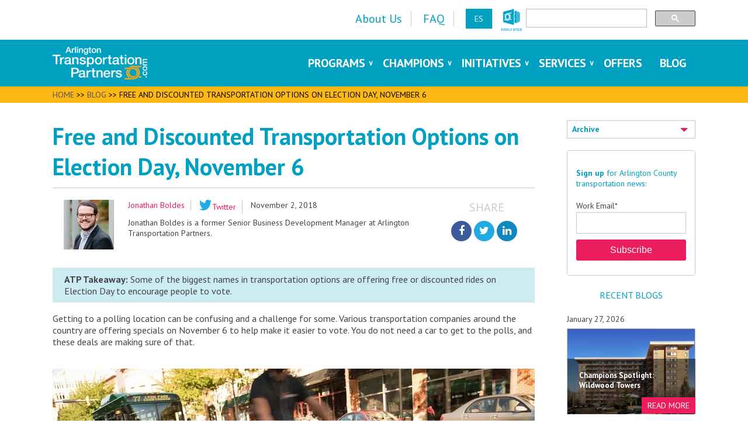

--- FILE ---
content_type: text/html; charset=UTF-8
request_url: https://blog.arlingtontransportationpartners.com/free-and-discounted-transportation-options-on-election-day-november-6
body_size: 14504
content:
<!doctype html><!--[if lt IE 7]> <html class="no-js lt-ie9 lt-ie8 lt-ie7" lang="en-us" > <![endif]--><!--[if IE 7]>    <html class="no-js lt-ie9 lt-ie8" lang="en-us" >        <![endif]--><!--[if IE 8]>    <html class="no-js lt-ie9" lang="en-us" >               <![endif]--><!--[if gt IE 8]><!--><html class="no-js" lang="en-us"><!--<![endif]--><head>
    <meta charset="utf-8">
    <meta http-equiv="X-UA-Compatible" content="IE=edge,chrome=1">
    <meta name="author" content="Jonathan Boldes">
    <meta name="description" content="Some of the biggest names in transportation options are offering free or discounted rides on Election Day to encourage people to vote.">
    <meta name="generator" content="HubSpot">
    <title>Free and Discounted Transportation Options on Election Day, November 6</title>
    <link rel="shortcut icon" href="https://blog.arlingtontransportationpartners.com/hubfs/fav.png">
    
<meta name="viewport" content="width=device-width, initial-scale=1">

    <script src="/hs/hsstatic/jquery-libs/static-1.1/jquery/jquery-1.7.1.js"></script>
<script>hsjQuery = window['jQuery'];</script>
    <meta property="og:description" content="Some of the biggest names in transportation options are offering free or discounted rides on Election Day to encourage people to vote.">
    <meta property="og:title" content="Free and Discounted Transportation Options on Election Day, November 6">
    <meta name="twitter:description" content="Some of the biggest names in transportation options are offering free or discounted rides on Election Day to encourage people to vote.">
    <meta name="twitter:title" content="Free and Discounted Transportation Options on Election Day, November 6">

    

    
    <style>
a.cta_button{-moz-box-sizing:content-box !important;-webkit-box-sizing:content-box !important;box-sizing:content-box !important;vertical-align:middle}.hs-breadcrumb-menu{list-style-type:none;margin:0px 0px 0px 0px;padding:0px 0px 0px 0px}.hs-breadcrumb-menu-item{float:left;padding:10px 0px 10px 10px}.hs-breadcrumb-menu-divider:before{content:'›';padding-left:10px}.hs-featured-image-link{border:0}.hs-featured-image{float:right;margin:0 0 20px 20px;max-width:50%}@media (max-width: 568px){.hs-featured-image{float:none;margin:0;width:100%;max-width:100%}}.hs-screen-reader-text{clip:rect(1px, 1px, 1px, 1px);height:1px;overflow:hidden;position:absolute !important;width:1px}
</style>

<link rel="stylesheet" href="/hs/hsstatic/AsyncSupport/static-1.501/sass/rss_post_listing.css">
<link rel="preload" as="style" href="https://48752163.fs1.hubspotusercontent-na1.net/hubfs/48752163/raw_assets/media-default-modules/master/650/js_client_assets/assets/TrackPlayAnalytics-Cm48oVxd.css">

<link rel="preload" as="style" href="https://48752163.fs1.hubspotusercontent-na1.net/hubfs/48752163/raw_assets/media-default-modules/master/650/js_client_assets/assets/Tooltip-DkS5dgLo.css">

    

    

<meta name="google-site-verification" content="t0Qcs3x2Lu4uEunMdgo7LUxmoVDmIz5mdrgg2yYO09Q">
<link rel="stylesheet" href="https://maxcdn.bootstrapcdn.com/font-awesome/4.5.0/css/font-awesome.min.css">
<!-- Google Tag Manager -->
<script>(function(w,d,s,l,i){w[l]=w[l]||[];w[l].push({'gtm.start':
new Date().getTime(),event:'gtm.js'});var f=d.getElementsByTagName(s)[0],
j=d.createElement(s),dl=l!='dataLayer'?'&l='+l:'';j.async=true;j.src=
'https://www.googletagmanager.com/gtm.js?id='+i+dl;f.parentNode.insertBefore(j,f);
})(window,document,'script','dataLayer','GTM-TD39WKT');</script>
<!-- End Google Tag Manager -->
<link rel="amphtml" href="https://blog.arlingtontransportationpartners.com/free-and-discounted-transportation-options-on-election-day-november-6?hs_amp=true">

<meta property="og:image" content="https://blog.arlingtontransportationpartners.com/hubfs/ArlingtonTransportationPartners_May2016/Images/bike-lane-cabi-art-bus.jpg">
<meta property="og:image:width" content="825">
<meta property="og:image:height" content="550">
<meta property="og:image:alt" content="bike-lane-cabi-art-bus">
<meta name="twitter:image" content="https://blog.arlingtontransportationpartners.com/hubfs/ArlingtonTransportationPartners_May2016/Images/bike-lane-cabi-art-bus.jpg">
<meta name="twitter:image:alt" content="bike-lane-cabi-art-bus">

<meta property="og:url" content="https://blog.arlingtontransportationpartners.com/free-and-discounted-transportation-options-on-election-day-november-6">
<meta name="twitter:card" content="summary_large_image">
<meta name="twitter:creator" content="@ATPCommutes">

<link rel="canonical" href="https://blog.arlingtontransportationpartners.com/free-and-discounted-transportation-options-on-election-day-november-6">

<meta property="og:type" content="article">
<link rel="alternate" type="application/rss+xml" href="https://blog.arlingtontransportationpartners.com/rss.xml">
<meta name="twitter:domain" content="blog.arlingtontransportationpartners.com">
<meta name="twitter:site" content="@ATPcommutes">
<script src="//platform.linkedin.com/in.js" type="text/javascript">
    lang: en_US
</script>

<meta http-equiv="content-language" content="en-us">
<link rel="stylesheet" href="//7052064.fs1.hubspotusercontent-na1.net/hubfs/7052064/hub_generated/template_assets/DEFAULT_ASSET/1767723259071/template_layout.min.css">


<link rel="stylesheet" href="https://blog.arlingtontransportationpartners.com/hubfs/hub_generated/template_assets/1/4066178519/1742701840334/template_ArlingtonTransportationPartners_May2016-style.css">


    <style type="text/css">
/* START Newsletter form under 1st image */
form#hsForm_944974a7-85c9-4299-9011-1748dfef3557 .hs-richtext {
    width: 350px;
    padding: 8px 5px 0 5px;
    float: left;
    font-weight: bold;
}
form#hsForm_944974a7-85c9-4299-9011-1748dfef3557 label {
    display: none;
}
form#hsForm_944974a7-85c9-4299-9011-1748dfef3557 .input {
    width: 38%;
    float: left;
}
form#hsForm_944974a7-85c9-4299-9011-1748dfef3557 .hs_submit {
    width: 153px;
    float: left;
}
/* END Newsletter form under 1st image */

.moreinfo {
    padding: 10px 0 20px 0;
}
.header_google {
    float: right;
    width: 290px;
}
.gsc-clear-button {
    display: none!important;
}
.gsc-input {
    background: #fff!important;
}

.section.post-body h3 {
    color: #00a0c1 !important;
    font-weight: normal;
}

div#hs_form_target_module_14661693778621536 {
    margin-top: -20px;
}

/* #takeaway_title strong, 
.takeaway strong,
#takeaway_title b, 
.takeaway b {
   display: block;
    width: 110px;
    margin: 0 0 30px 0;
    float: left;
}*/

#author_name {
    max-width: 131px!important;
}

.events-title {
    margin: 0 0 10px 0;
    font-size: 2.5em;
    text-decoration: underline;
    color: #fdb813!important;
}

ul.hs-error-msgs.inputs-list {
    color: red;
    font-style: italic;
    margin: 0;
}

/* clear */
.clear:before,
.clear:after {
    content:' ';
    display:table;
}

.clear:after {
    clear:both;
}
.clear {
    *zoom:1;
}

/* -------------------- IMAGES ------------------------ */
.alignnone {
	margin:5px 20px 20px 0 !important;
}
.aligncenter,
div.aligncenter {
	display:block;
	margin:5px auto 5px auto !important;
}
.alignright {
	float:right;
	margin:5px 0 20px 20px !important;
}
.alignleft {
	float:left;
	margin:5px 20px 20px 0 !important;
}
a img.alignright {
	float:right;
	margin:5px 0 20px 20px !important;
}
a img.alignnone {
	margin:5px 20px 20px 0 !important;
}
a img.alignleft {
	float:left;
	margin:5px 20px 20px 0 !important;
}
a img.aligncenter {
	display:block;
	margin-left:auto !important;
	margin-right:auto !important;
}
.wp-caption {
	background:#FFF;
	border:1px solid #F0F0F0;
	max-width:96%;
	padding:5px 3px 10px;
	text-align:center;
}
.wp-caption.alignnone {
	margin:5px 20px 20px 0;
}
.wp-caption.alignleft {
	margin:5px 20px 20px 0;
}
.wp-caption.alignright {
	margin:5px 0 20px 20px;
}
.wp-caption img {
	border:0 none;
	height:auto;
	margin:0;
	max-width:98.5%;
	padding:0;
	width:auto;
}
.wp-caption .wp-caption-text,
.gallery-caption {
	font-size:11px;
	line-height:17px;
	margin:0;
	padding:0 4px 5px;
}



/* ---------------- BUTTONS AND FORMS -------------------*/
span#hs_cos_wrapper_module_14661693778621536{
background: #fff;
}
body label {
    font-size: 14px;
    color: #444;
}
.hs-button {
    color: #FFF;
    background-color: #eb1d5d;
    font-family: "Helvetica Neue",Helvetica,Arial,sans-serif;
    font-weight: normal;
    height: 36px;
    display: inline-block;
    width: 100%;
    border-radius: 3px;
    border: 0 none;
    font-size: 16px;
    margin-bottom: 10px;
    cursor: pointer;
}
div#hs-search-module .hs-button {
    background-color: #ebebeb;
    margin-bottom: 0;
    width: auto;
}
#subscribe-c24ec226-1928-40f8-a8b6-f30a6f2f8a82.hs-input{
    display: inherit;
    padding: 0;
    height: inherit;
    width: inherit;
}
.hs-input {
    border: 1px solid #CCC;
    display: block;
    color: rgba(0,0,0,0.75);
    font-size: 14px;
    padding: 8px;
    height: 37px;
    width: 100%;
}
.field.hs-form-field {
    text-align: left;
}

textarea#comment-c24ec226-1928-40f8-a8b6-f30a6f2f8a82 {
    height: 172px;
}

.custom_footer-form-cl{
min-width: 280px; 
max-width: 400px; 
margin: 2% 0 2% 32%!important;
}


/* ---------------- COMMENTS SECTION -------------------*/
.comment.depth-0 {
    padding-top: 1.5em!important;
    margin-top: 1em!important;
}




/* ================================================================
===========================   MOBILE   ============================
=================================================================== */

@media (max-width: 767px) {
   body form.hs-form fieldset.form-columns-3 .hs-form-field {
    width: 100%;
    margin-right: 0;
    padding-right: 0;
   }

   .custom_footer-form-cl{
   margin: 5% 0!important;
   }

   form.hs-form .form-columns-2 .hs-form-field .hs-input, form.hs-form .form-columns-3 .hs-form-field .hs-input {
    width: 100%!important;
   }

   #takeaway_title strong, 
   .takeaway strong,
   #takeaway_title b, 
   .takeaway b{
    display: block;
    width: 110px;
    margin: 0;
    float: left;
   }

} /*-- END MAX-WIDTH 767PX --*/


@media (width: 768px) {
   .custom_footer-form-cl{
   margin: 2% 0 2% 22%!important;
   }

} /*-- END WIDTH 768PX --*/

@media (width: 1024px) {
   .custom_footer-form-cl{
    margin: 2% 0 2% 29%!important;
   }

} /*-- END WIDTH 1024PX --*/

/*@media (max-width: 736px){
   .custom_footer-form-cl{
    margin: 2% 0 2% 17%!important;
   }
}*/
/*CL Edits*/
   .mobileShow { display: none;}
   /* Smartphone Portrait and Landscape */
   @media only screen
   and (min-device-width : 320px)
   and (max-device-width : 800px){ .mobileShow { display: inline;}}

   .mobileHide { display: inline;}
   /* Smartphone Portrait and Landscape */
   @media only screen
   and (min-device-width : 320px)
   and (max-device-width : 800px){  .mobileHide { display: none;}}
</style>
    

</head>
<body class="blog    hs-content-id-6442812331 hs-blog-post hs-blog-id-4004657452" style="">
    <div class="header-container-wrapper">
    <div class="header-container container-fluid">

<div class="row-fluid-wrapper row-depth-1 row-number-1 ">
<div class="row-fluid ">
<div class="span12 widget-span widget-type-global_group " style="" data-widget-type="global_group" data-x="0" data-w="12">
<div class="" data-global-widget-path="generated_global_groups/4258933130.html"><div class="row-fluid-wrapper row-depth-1 row-number-1 ">
<div class="row-fluid ">
<div class="span12 widget-span widget-type-cell custom_top-header" style="" data-widget-type="cell" data-x="0" data-w="12">

<div class="row-fluid-wrapper row-depth-1 row-number-2 ">
<div class="row-fluid ">
<div class="span12 widget-span widget-type-cell page-center" style="" data-widget-type="cell" data-x="0" data-w="12">

<div class="row-fluid-wrapper row-depth-1 row-number-3 ">
<div class="row-fluid ">
<div class="span6 widget-span widget-type-simple_menu custom_top-menu" style="" data-widget-type="simple_menu" data-x="0" data-w="6">
<div class="cell-wrapper layout-widget-wrapper">
<span id="hs_cos_wrapper_module_146286785371511569" class="hs_cos_wrapper hs_cos_wrapper_widget hs_cos_wrapper_type_simple_menu" style="" data-hs-cos-general-type="widget" data-hs-cos-type="simple_menu"><div id="hs_menu_wrapper_module_146286785371511569" class="hs-menu-wrapper active-branch flyouts hs-menu-flow-horizontal" role="navigation" data-sitemap-name="" data-menu-id="" aria-label="Navigation Menu">
 <ul role="menu">
  <li class="hs-menu-item hs-menu-depth-1" role="none"><a href="https://arlingtontransportationpartners.com/about-us" role="menuitem" target="_self">About Us</a></li>
  <li class="hs-menu-item hs-menu-depth-1" role="none"><a href="https://arlingtontransportationpartners.com/faq" role="menuitem" target="_self">FAQ</a></li>
  <li class="hs-menu-item hs-menu-depth-1" role="none"><a href="https://translate.google.com/translate?sl=en&amp;tl=es&amp;u=https%3A%2F%2Farlingtontransportationpartners.com%2F" role="menuitem" target="_self">ES</a></li>
 </ul>
</div></span>
</div><!--end layout-widget-wrapper -->
</div><!--end widget-span -->
<div class="span3 widget-span widget-type-raw_html " style="float:right;" data-widget-type="raw_html" data-x="6" data-w="3">
<div class="cell-wrapper layout-widget-wrapper">
<span id="hs_cos_wrapper_module_14724761353661463" class="hs_cos_wrapper hs_cos_wrapper_widget hs_cos_wrapper_type_raw_html" style="" data-hs-cos-general-type="widget" data-hs-cos-type="raw_html"><style type="text/css">
/*CL Edits*/
.mobileShow { display: none;}
/* Smartphone Portrait and Landscape */
@media only screen
and (min-device-width : 320px)
and (max-device-width : 800px){ .mobileShow { display: inline;}}
.mobileHide { display: inline;}
/* Smartphone Portrait and Landscape */
@media only screen
and (min-device-width : 320px)
and (max-device-width : 800px){  .mobileHide { display: none;}}
</style>
<div class="header_google mobileHide"><script>
(function() {
var cx = '017992421330062983959:sxheqywgczw';
var gcse = document.createElement('script');
gcse.type = 'text/javascript';
gcse.async = true;
gcse.src = 'https://cse.google.com/cse.js?cx=' + cx;
var s = document.getElementsByTagName('script')[0];
s.parentNode.insertBefore(gcse, s);
})();
</script>
<gcse:searchbox-only></gcse:searchbox-only></div></span>
</div><!--end layout-widget-wrapper -->
</div><!--end widget-span -->
<div class="span3 widget-span widget-type-rich_text custom_social-icons" style="" data-widget-type="rich_text" data-x="9" data-w="3">
<div class="cell-wrapper layout-widget-wrapper">
<span id="hs_cos_wrapper_module_14628678350729635" class="hs_cos_wrapper hs_cos_wrapper_widget hs_cos_wrapper_type_rich_text" style="" data-hs-cos-general-type="widget" data-hs-cos-type="rich_text"><div class="headersocial"><a href="https://www.commuterpage.com/about/accs-family-of-sites/" target="_blank"><img src="https://blog.arlingtontransportationpartners.com/hs-fs/hubfs/ArlingtonTransportationPartners_May2016/Layout/ACCS-sites-ATP.png?height=38&amp;name=ACCS-sites-ATP.png" alt="ACSS Family of Sites" height="38"></a></div></span>
</div><!--end layout-widget-wrapper -->
</div><!--end widget-span -->
</div><!--end row-->
</div><!--end row-wrapper -->

</div><!--end widget-span -->
</div><!--end row-->
</div><!--end row-wrapper -->

</div><!--end widget-span -->
</div><!--end row-->
</div><!--end row-wrapper -->

<div class="row-fluid-wrapper row-depth-1 row-number-4 ">
<div class="row-fluid ">
<div class="span12 widget-span widget-type-cell custom_bottom-header" style="" data-widget-type="cell" data-x="0" data-w="12">

<div class="row-fluid-wrapper row-depth-1 row-number-5 ">
<div class="row-fluid ">
<div class="span12 widget-span widget-type-cell page-center" style="" data-widget-type="cell" data-x="0" data-w="12">

<div class="row-fluid-wrapper row-depth-1 row-number-6 ">
<div class="row-fluid ">
<div class="span4 widget-span widget-type-rich_text custom_logo" style="" data-widget-type="rich_text" data-x="0" data-w="4">
<div class="cell-wrapper layout-widget-wrapper">
<span id="hs_cos_wrapper_module_14628695627582691" class="hs_cos_wrapper hs_cos_wrapper_widget hs_cos_wrapper_type_rich_text" style="" data-hs-cos-general-type="widget" data-hs-cos-type="rich_text"><a href="https://arlingtontransportationpartners.com"> <img src="https://blog.arlingtontransportationpartners.com/hubfs/ArlingtonTransportationPartners_May2016/Layout/ATP_Logo-e1456343184239.png" alt="Arlington Transportation Partners" class="logo-img"> </a></span>
</div><!--end layout-widget-wrapper -->
</div><!--end widget-span -->
<div class="span8 widget-span widget-type-menu custom-menu-primary" style="" data-widget-type="menu" data-x="4" data-w="8">
<div class="cell-wrapper layout-widget-wrapper">
<span id="hs_cos_wrapper_module_13884994340213" class="hs_cos_wrapper hs_cos_wrapper_widget hs_cos_wrapper_type_menu" style="" data-hs-cos-general-type="widget" data-hs-cos-type="menu"><div id="hs_menu_wrapper_module_13884994340213" class="hs-menu-wrapper active-branch flyouts hs-menu-flow-horizontal" role="navigation" data-sitemap-name="ArlingtonTransportationPartners_May2016-menu" data-menu-id="4259602115" aria-label="Navigation Menu">
 <ul role="menu">
  <li class="hs-menu-item hs-menu-depth-1 hs-item-has-children" role="none"><a href="/#" aria-haspopup="true" aria-expanded="false" role="menuitem">Programs</a>
   <ul role="menu" class="hs-menu-children-wrapper">
    <li class="hs-menu-item hs-menu-depth-2" role="none"><a href="https://arlingtontransportationpartners.com/programs/employer/" role="menuitem">Employer</a></li>
    <li class="hs-menu-item hs-menu-depth-2" role="none"><a href="https://arlingtontransportationpartners.com/programs/property-development/" role="menuitem">Property &amp; Development</a></li>
    <li class="hs-menu-item hs-menu-depth-2" role="none"><a href="https://arlingtontransportationpartners.com/programs/schools/" role="menuitem">Schools</a></li>
    <li class="hs-menu-item hs-menu-depth-2" role="none"><a href="https://arlingtontransportationpartners.com/programs/hotels/" role="menuitem">Hotels</a></li>
   </ul></li>
  <li class="hs-menu-item hs-menu-depth-1 hs-item-has-children" role="none"><a href="/#" aria-haspopup="true" aria-expanded="false" role="menuitem">Champions</a>
   <ul role="menu" class="hs-menu-children-wrapper">
    <li class="hs-menu-item hs-menu-depth-2" role="none"><a href="https://arlingtontransportationpartners.com/champions/" role="menuitem">Champions Overview</a></li>
    <li class="hs-menu-item hs-menu-depth-2" role="none"><a href="https://arlingtontransportationpartners.com/champions/employer/" role="menuitem">Employer Champions</a></li>
    <li class="hs-menu-item hs-menu-depth-2" role="none"><a href="https://arlingtontransportationpartners.com/champions/residential/" role="menuitem">Residential Champions</a></li>
    <li class="hs-menu-item hs-menu-depth-2" role="none"><a href="https://arlingtontransportationpartners.com/champions/commercial/" role="menuitem">Commercial Champions</a></li>
    <li class="hs-menu-item hs-menu-depth-2" role="none"><a href="https://arlingtontransportationpartners.com/champions/hotels/" role="menuitem">Hotels Champions</a></li>
    <li class="hs-menu-item hs-menu-depth-2" role="none"><a href="https://arlingtontransportationpartners.com/champions/schools/" role="menuitem">Schools Champions</a></li>
   </ul></li>
  <li class="hs-menu-item hs-menu-depth-1 hs-item-has-children" role="none"><a href="/#" aria-haspopup="true" aria-expanded="false" role="menuitem">Initiatives</a>
   <ul role="menu" class="hs-menu-children-wrapper">
    <li class="hs-menu-item hs-menu-depth-2" role="none"><a href="https://arlingtontransportationpartners.com/initiatives/national-walking-day/" role="menuitem">National Walking Day</a></li>
    <li class="hs-menu-item hs-menu-depth-2" role="none"><a href="https://arlingtontransportationpartners.com/initiatives/bike-to-work-day/" role="menuitem">Bike to Work Day</a></li>
    <li class="hs-menu-item hs-menu-depth-2" role="none"><a href="https://arlingtontransportationpartners.com/initiatives/car-free-day/" role="menuitem">Car Free Day</a></li>
   </ul></li>
  <li class="hs-menu-item hs-menu-depth-1 hs-item-has-children" role="none"><a href="/#" aria-haspopup="true" aria-expanded="false" role="menuitem">Services</a>
   <ul role="menu" class="hs-menu-children-wrapper">
    <li class="hs-menu-item hs-menu-depth-2" role="none"><a href="https://arlingtontransportationpartners.com/services/parking-management/" role="menuitem">Parking Management</a></li>
    <li class="hs-menu-item hs-menu-depth-2" role="none"><a href="https://arlingtontransportationpartners.com/services/vanpool-connect/" role="menuitem">Vanpool Services</a></li>
    <li class="hs-menu-item hs-menu-depth-2" role="none"><a href="https://arlingtontransportationpartners.com/services/i-66-outreach/" role="menuitem">I-66 Outreach</a></li>
    <li class="hs-menu-item hs-menu-depth-2" role="none"><a href="https://arlingtontransportationpartners.com/services/telework-services/" role="menuitem">Telework Services</a></li>
    <li class="hs-menu-item hs-menu-depth-2" role="none"><a href="https://arlingtontransportationpartners.com/services/commuter-benefits-assistance/" role="menuitem">Commuter Benefits</a></li>
    <li class="hs-menu-item hs-menu-depth-2" role="none"><a href="https://arlingtontransportationpartners.com/services/relocation-services/" role="menuitem">Relocation Services</a></li>
    <li class="hs-menu-item hs-menu-depth-2" role="none"><a href="https://arlingtontransportationpartners.com/services/brochure-services/" role="menuitem">Brochure Services</a></li>
    <li class="hs-menu-item hs-menu-depth-2" role="none"><a href="https://arlingtontransportationpartners.com/services/corporate-capital-bikeshare/" role="menuitem">Corporate Capital Bikeshare</a></li>
    <li class="hs-menu-item hs-menu-depth-2" role="none"><a href="https://arlingtontransportationpartners.com/services/guaranteed-ride-home/" role="menuitem">Guaranteed Ride Home</a></li>
    <li class="hs-menu-item hs-menu-depth-2" role="none"><a href="https://info.arlingtontransportationpartners.com/commute-planner" role="menuitem">Commute Planner</a></li>
   </ul></li>
  <li class="hs-menu-item hs-menu-depth-1" role="none"><a href="https://arlingtontransportationpartners.com/offers/" role="menuitem">Offers</a></li>
  <li class="hs-menu-item hs-menu-depth-1" role="none"><a href="https://blog.arlingtontransportationpartners.com/" role="menuitem">Blog</a></li>
 </ul>
</div></span></div><!--end layout-widget-wrapper -->
</div><!--end widget-span -->
</div><!--end row-->
</div><!--end row-wrapper -->

</div><!--end widget-span -->
</div><!--end row-->
</div><!--end row-wrapper -->

</div><!--end widget-span -->
</div><!--end row-->
</div><!--end row-wrapper -->

<div class="row-fluid-wrapper row-depth-1 row-number-7 ">
<div class="row-fluid ">
<div class="span12 widget-span widget-type-cell custom_mobile-group" style="display: none" data-widget-type="cell" data-x="0" data-w="12">

<div class="row-fluid-wrapper row-depth-1 row-number-8 ">
<div class="row-fluid ">
<div class="span12 widget-span widget-type-rich_text custom_mobile-menu-title" style="" data-widget-type="rich_text" data-x="0" data-w="12">
<div class="cell-wrapper layout-widget-wrapper">
<span id="hs_cos_wrapper_module_14628805402622313" class="hs_cos_wrapper hs_cos_wrapper_widget hs_cos_wrapper_type_rich_text" style="" data-hs-cos-general-type="widget" data-hs-cos-type="rich_text">Arlington Transportation Partners</span>
</div><!--end layout-widget-wrapper -->
</div><!--end widget-span -->
</div><!--end row-->
</div><!--end row-wrapper -->

<div class="row-fluid-wrapper row-depth-1 row-number-9 ">
<div class="row-fluid ">
<div class="span12 widget-span widget-type-menu " style="" data-widget-type="menu" data-x="0" data-w="12">
<div class="cell-wrapper layout-widget-wrapper">
<span id="hs_cos_wrapper_module_14628808957134381" class="hs_cos_wrapper hs_cos_wrapper_widget hs_cos_wrapper_type_menu" style="" data-hs-cos-general-type="widget" data-hs-cos-type="menu"><div id="hs_menu_wrapper_module_14628808957134381" class="hs-menu-wrapper active-branch flyouts hs-menu-flow-horizontal" role="navigation" data-sitemap-name="ArlingtonTransportationPartners_May2016-menu-mobile" data-menu-id="4259919910" aria-label="Navigation Menu">
 <ul role="menu">
  <li class="hs-menu-item hs-menu-depth-1" role="none"><a href="https://info.arlingtontransportationpartners.com/summer-metro-shutdown" role="menuitem">Metro Shutdown</a></li>
  <li class="hs-menu-item hs-menu-depth-1 hs-item-has-children" role="none"><a href="javascript:;" aria-haspopup="true" aria-expanded="false" role="menuitem">Programs</a>
   <ul role="menu" class="hs-menu-children-wrapper">
    <li class="hs-menu-item hs-menu-depth-2" role="none"><a href="https://arlingtontransportationpartners.com/programs/employer/" role="menuitem">Employer</a></li>
    <li class="hs-menu-item hs-menu-depth-2" role="none"><a href="https://arlingtontransportationpartners.com/programs/property-development/" role="menuitem">Property &amp; Development</a></li>
    <li class="hs-menu-item hs-menu-depth-2" role="none"><a href="https://arlingtontransportationpartners.com/programs/schools/" role="menuitem">Schools</a></li>
    <li class="hs-menu-item hs-menu-depth-2" role="none"><a href="https://arlingtontransportationpartners.com/programs/hotels/" role="menuitem">Hotels</a></li>
   </ul></li>
  <li class="hs-menu-item hs-menu-depth-1 hs-item-has-children" role="none"><a href="javascript:;" aria-haspopup="true" aria-expanded="false" role="menuitem">Champions</a>
   <ul role="menu" class="hs-menu-children-wrapper">
    <li class="hs-menu-item hs-menu-depth-2" role="none"><a href="http://arlingtontransportationpartners.com/champions/" role="menuitem">Champions Overview</a></li>
    <li class="hs-menu-item hs-menu-depth-2" role="none"><a href="https://arlingtontransportationpartners.com/champions/employer/" role="menuitem">Employer Champions</a></li>
    <li class="hs-menu-item hs-menu-depth-2" role="none"><a href="https://arlingtontransportationpartners.com/champions/residential/" role="menuitem">Residential Champions</a></li>
    <li class="hs-menu-item hs-menu-depth-2" role="none"><a href="https://arlingtontransportationpartners.com/champions/commercial/" role="menuitem">Commercial Champions</a></li>
    <li class="hs-menu-item hs-menu-depth-2" role="none"><a href="https://arlingtontransportationpartners.com/champions/hotels/" role="menuitem">Hotels Champions</a></li>
    <li class="hs-menu-item hs-menu-depth-2" role="none"><a href="https://arlingtontransportationpartners.com/champions/schools/" role="menuitem">Schools Champions</a></li>
   </ul></li>
  <li class="hs-menu-item hs-menu-depth-1 hs-item-has-children" role="none"><a href="javascript:;" aria-haspopup="true" aria-expanded="false" role="menuitem">Initiatives</a>
   <ul role="menu" class="hs-menu-children-wrapper">
    <li class="hs-menu-item hs-menu-depth-2" role="none"><a href="https://arlingtontransportationpartners.com/initiatives/national-walking-day/" role="menuitem">National Walking Day</a></li>
    <li class="hs-menu-item hs-menu-depth-2" role="none"><a href="https://arlingtontransportationpartners.com/initiatives/bike-to-work-day/" role="menuitem">Bike to Work Day</a></li>
    <li class="hs-menu-item hs-menu-depth-2" role="none"><a href="https://arlingtontransportationpartners.com/initiatives/car-free-day/" role="menuitem">Car Free Day</a></li>
   </ul></li>
  <li class="hs-menu-item hs-menu-depth-1 hs-item-has-children" role="none"><a href="javascript:;" aria-haspopup="true" aria-expanded="false" role="menuitem">Services</a>
   <ul role="menu" class="hs-menu-children-wrapper">
    <li class="hs-menu-item hs-menu-depth-2" role="none"><a href="https://arlingtontransportationpartners.com/services/vanpool-connect/" role="menuitem">Vanpool Services</a></li>
    <li class="hs-menu-item hs-menu-depth-2" role="none"><a href="https://arlingtontransportationpartners.com/services/i-66-outreach/" role="menuitem">I-66 Outreach</a></li>
    <li class="hs-menu-item hs-menu-depth-2" role="none"><a href="https://arlingtontransportationpartners.com/services/telework-services/" role="menuitem">Telework Services</a></li>
    <li class="hs-menu-item hs-menu-depth-2" role="none"><a href="https://arlingtontransportationpartners.com/services/commuter-benefits-assistance/" role="menuitem">Commuter Benefits</a></li>
    <li class="hs-menu-item hs-menu-depth-2" role="none"><a href="https://arlingtontransportationpartners.com/services/relocation-services/" role="menuitem">Relocation Services</a></li>
    <li class="hs-menu-item hs-menu-depth-2" role="none"><a href="https://arlingtontransportationpartners.com/services/brochure-services/" role="menuitem">Brochure Services</a></li>
    <li class="hs-menu-item hs-menu-depth-2" role="none"><a href="https://arlingtontransportationpartners.com/services/corporate-capital-bikeshare/" role="menuitem">Corporate Capital Bikeshare</a></li>
    <li class="hs-menu-item hs-menu-depth-2" role="none"><a href="https://arlingtontransportationpartners.com/services/guaranteed-ride-home/" role="menuitem">Guaranteed Ride Home</a></li>
    <li class="hs-menu-item hs-menu-depth-2" role="none"><a href="https://info.arlingtontransportationpartners.com/commute-planner" role="menuitem">Commute Planner</a></li>
   </ul></li>
  <li class="hs-menu-item hs-menu-depth-1" role="none"><a href="http://arlingtontransportationpartners.com/offers/" role="menuitem">Offers</a></li>
  <li class="hs-menu-item hs-menu-depth-1" role="none"><a href="//blog.arlingtontransportationpartners.com/" role="menuitem">Blog</a></li>
  <li class="hs-menu-item hs-menu-depth-1" role="none"><a href="http://arlingtontransportationpartners.com/about-us/" role="menuitem">About Us</a></li>
  <li class="hs-menu-item hs-menu-depth-1" role="none"><a href="http://arlingtontransportationpartners.com/faq/" role="menuitem">FAQ</a></li>
  <li class="hs-menu-item hs-menu-depth-1" role="none"><a href="http://www.arlingtonva.us/terms-conditions/" role="menuitem">Terms &amp; Conditions</a></li>
 </ul>
</div></span></div><!--end layout-widget-wrapper -->
</div><!--end widget-span -->
</div><!--end row-->
</div><!--end row-wrapper -->

<div class="row-fluid-wrapper row-depth-1 row-number-10 ">
<div class="row-fluid ">
<div class="span12 widget-span widget-type-google_search custom_search" style="" data-widget-type="google_search" data-x="0" data-w="12">
<div class="cell-wrapper layout-widget-wrapper">
<span id="hs_cos_wrapper_module_14628809383045348" class="hs_cos_wrapper hs_cos_wrapper_widget hs_cos_wrapper_type_google_search" style="" data-hs-cos-general-type="widget" data-hs-cos-type="google_search">        <div id="hs-search-module" class="hs-search-module hs-search-module-325">
            <form class="hs-form">
                <div class="field" role="search">
                    <label for="hs-search-325">Search</label>
                    <div class="input">
                        <input type="text" id="hs-search-325" class="hs-input" value="">
                        <a class="hs-button primary">Search Google</a>
                    </div>
                </div>
            </form>
        </div>
        <script>
    function hsOnReadyGoogleSearch_325() {
      var url           = 'http://google.com/search?q=site:' + location.protocol + '//' + location.hostname + ' ';
      var $searchModule = document.querySelector('.hs-search-module-325');
      var $input        = $searchModule.querySelector('input');
      var $button       = $searchModule.querySelector('.hs-button.primary');
      if (false) {
          $input.value = decodeURIComponent(location.pathname.split('/').join(' ').split('.').join(' ').split('-').join(' ').split('_').join(''));
      }

      $button.addEventListener('click', function(){
          var newUrl = url + $input.value;
          var win = window.open(newUrl, '_blank');
          if (win) {
              win.focus();
          } else {
              location.href = newUrl;
          }
      });
      $input.addEventListener('keypress', function(e){
          if (e.keyCode !== 13) return;
          e.preventDefault();
          $button.click();
      });
    }

    if (document.readyState === "complete" ||
    (document.readyState !== "loading" && !document.documentElement.doScroll)
    ) {
        hsOnReadyGoogleSearch_325();
    } else {
        document.addEventListener("DOMContentLoaded", hsOnReadyGoogleSearch_325);
    }
</script>

</span></div><!--end layout-widget-wrapper -->
</div><!--end widget-span -->
</div><!--end row-->
</div><!--end row-wrapper -->

</div><!--end widget-span -->
</div><!--end row-->
</div><!--end row-wrapper -->
</div>
</div><!--end widget-span -->
</div><!--end row-->
</div><!--end row-wrapper -->

    </div><!--end header -->
</div><!--end header wrapper -->

<div class="body-container-wrapper">
    <div class="body-container container-fluid">

<div class="row-fluid-wrapper row-depth-1 row-number-1 ">
<div class="row-fluid ">
<div class="span12 widget-span widget-type-cell custom-breadcrumbs" style="" data-widget-type="cell" data-x="0" data-w="12">

<div class="row-fluid-wrapper row-depth-1 row-number-2 ">
<div class="row-fluid ">
<div class="span12 widget-span widget-type-cell page-center" style="" data-widget-type="cell" data-x="0" data-w="12">

<div class="row-fluid-wrapper row-depth-1 row-number-3 ">
<div class="row-fluid ">
<div class="span12 widget-span widget-type-raw_jinja " style="" data-widget-type="raw_jinja" data-x="0" data-w="12">
<a href="//arlingtontransportationpartners.com">Home</a> &gt;&gt; 
<a href="https://blog.arlingtontransportationpartners.com">Blog</a> &gt;&gt;
<span id="hs_cos_wrapper_name" class="hs_cos_wrapper hs_cos_wrapper_meta_field hs_cos_wrapper_type_text" style="" data-hs-cos-general-type="meta_field" data-hs-cos-type="text">Free and Discounted Transportation Options on Election Day, November 6</span>
</div><!--end widget-span -->

</div><!--end row-->
</div><!--end row-wrapper -->

</div><!--end widget-span -->
</div><!--end row-->
</div><!--end row-wrapper -->

</div><!--end widget-span -->
</div><!--end row-->
</div><!--end row-wrapper -->

<div class="row-fluid-wrapper row-depth-1 row-number-4 ">
<div class="row-fluid ">
<div class="span12 widget-span widget-type-cell page-center content-wrapper" style="" data-widget-type="cell" data-x="0" data-w="12">

<div class="row-fluid-wrapper row-depth-1 row-number-5 ">
<div class="row-fluid ">
<div class="span8 widget-span widget-type-cell blog-content" style="" data-widget-type="cell" data-x="0" data-w="8">

<div class="row-fluid-wrapper row-depth-1 row-number-6 ">
<div class="row-fluid ">
<div class="span12 widget-span widget-type-cell custom_blog-title-wrapper" style="" data-widget-type="cell" data-x="0" data-w="12">

<div class="row-fluid-wrapper row-depth-1 row-number-7 ">
<div class="row-fluid ">
<div class="span6 widget-span widget-type-raw_jinja hs-blog-header" style="" data-widget-type="raw_jinja" data-x="0" data-w="6">



</div><!--end widget-span -->

<div class="span6 widget-span widget-type-post_filter " style="" data-widget-type="post_filter" data-x="6" data-w="6">
<div class="cell-wrapper layout-widget-wrapper">
<span id="hs_cos_wrapper_module_146288664759646119" class="hs_cos_wrapper hs_cos_wrapper_widget hs_cos_wrapper_type_post_filter" style="" data-hs-cos-general-type="widget" data-hs-cos-type="post_filter"><div class="block">
  <h3>Archive</h3>
  <div class="widget-module">
    <ul>
      
        <li>
          <a href="https://blog.arlingtontransportationpartners.com/archive/2025/12">December 2025 <span class="filter-link-count" dir="ltr">(3)</span></a>
        </li>
      
        <li>
          <a href="https://blog.arlingtontransportationpartners.com/archive/2025/11">November 2025 <span class="filter-link-count" dir="ltr">(3)</span></a>
        </li>
      
        <li>
          <a href="https://blog.arlingtontransportationpartners.com/archive/2025/10">October 2025 <span class="filter-link-count" dir="ltr">(4)</span></a>
        </li>
      
        <li>
          <a href="https://blog.arlingtontransportationpartners.com/archive/2025/09">September 2025 <span class="filter-link-count" dir="ltr">(3)</span></a>
        </li>
      
        <li>
          <a href="https://blog.arlingtontransportationpartners.com/archive/2025/08">August 2025 <span class="filter-link-count" dir="ltr">(4)</span></a>
        </li>
      
        <li>
          <a href="https://blog.arlingtontransportationpartners.com/archive/2025/07">July 2025 <span class="filter-link-count" dir="ltr">(4)</span></a>
        </li>
      
        <li>
          <a href="https://blog.arlingtontransportationpartners.com/archive/2025/06">June 2025 <span class="filter-link-count" dir="ltr">(4)</span></a>
        </li>
      
        <li>
          <a href="https://blog.arlingtontransportationpartners.com/archive/2025/05">May 2025 <span class="filter-link-count" dir="ltr">(4)</span></a>
        </li>
      
        <li>
          <a href="https://blog.arlingtontransportationpartners.com/archive/2025/04">April 2025 <span class="filter-link-count" dir="ltr">(2)</span></a>
        </li>
      
        <li>
          <a href="https://blog.arlingtontransportationpartners.com/archive/2025/03">March 2025 <span class="filter-link-count" dir="ltr">(3)</span></a>
        </li>
      
        <li>
          <a href="https://blog.arlingtontransportationpartners.com/archive/2025/02">February 2025 <span class="filter-link-count" dir="ltr">(3)</span></a>
        </li>
      
        <li>
          <a href="https://blog.arlingtontransportationpartners.com/archive/2025/01">January 2025 <span class="filter-link-count" dir="ltr">(4)</span></a>
        </li>
      
        <li>
          <a href="https://blog.arlingtontransportationpartners.com/archive/2024/12">December 2024 <span class="filter-link-count" dir="ltr">(4)</span></a>
        </li>
      
        <li>
          <a href="https://blog.arlingtontransportationpartners.com/archive/2024/11">November 2024 <span class="filter-link-count" dir="ltr">(3)</span></a>
        </li>
      
        <li>
          <a href="https://blog.arlingtontransportationpartners.com/archive/2024/10">October 2024 <span class="filter-link-count" dir="ltr">(2)</span></a>
        </li>
      
        <li>
          <a href="https://blog.arlingtontransportationpartners.com/archive/2024/09">September 2024 <span class="filter-link-count" dir="ltr">(3)</span></a>
        </li>
      
        <li>
          <a href="https://blog.arlingtontransportationpartners.com/archive/2024/08">August 2024 <span class="filter-link-count" dir="ltr">(2)</span></a>
        </li>
      
        <li>
          <a href="https://blog.arlingtontransportationpartners.com/archive/2024/07">July 2024 <span class="filter-link-count" dir="ltr">(2)</span></a>
        </li>
      
        <li>
          <a href="https://blog.arlingtontransportationpartners.com/archive/2024/06">June 2024 <span class="filter-link-count" dir="ltr">(1)</span></a>
        </li>
      
        <li>
          <a href="https://blog.arlingtontransportationpartners.com/archive/2024/05">May 2024 <span class="filter-link-count" dir="ltr">(2)</span></a>
        </li>
      
        <li>
          <a href="https://blog.arlingtontransportationpartners.com/archive/2024/04">April 2024 <span class="filter-link-count" dir="ltr">(3)</span></a>
        </li>
      
        <li>
          <a href="https://blog.arlingtontransportationpartners.com/archive/2024/02">February 2024 <span class="filter-link-count" dir="ltr">(3)</span></a>
        </li>
      
        <li>
          <a href="https://blog.arlingtontransportationpartners.com/archive/2024/01">January 2024 <span class="filter-link-count" dir="ltr">(3)</span></a>
        </li>
      
        <li>
          <a href="https://blog.arlingtontransportationpartners.com/archive/2023/12">December 2023 <span class="filter-link-count" dir="ltr">(4)</span></a>
        </li>
      
        <li>
          <a href="https://blog.arlingtontransportationpartners.com/archive/2023/11">November 2023 <span class="filter-link-count" dir="ltr">(2)</span></a>
        </li>
      
        <li>
          <a href="https://blog.arlingtontransportationpartners.com/archive/2023/10">October 2023 <span class="filter-link-count" dir="ltr">(2)</span></a>
        </li>
      
        <li>
          <a href="https://blog.arlingtontransportationpartners.com/archive/2023/09">September 2023 <span class="filter-link-count" dir="ltr">(2)</span></a>
        </li>
      
        <li>
          <a href="https://blog.arlingtontransportationpartners.com/archive/2023/08">August 2023 <span class="filter-link-count" dir="ltr">(3)</span></a>
        </li>
      
        <li>
          <a href="https://blog.arlingtontransportationpartners.com/archive/2023/07">July 2023 <span class="filter-link-count" dir="ltr">(3)</span></a>
        </li>
      
        <li>
          <a href="https://blog.arlingtontransportationpartners.com/archive/2023/06">June 2023 <span class="filter-link-count" dir="ltr">(3)</span></a>
        </li>
      
        <li>
          <a href="https://blog.arlingtontransportationpartners.com/archive/2023/05">May 2023 <span class="filter-link-count" dir="ltr">(4)</span></a>
        </li>
      
        <li>
          <a href="https://blog.arlingtontransportationpartners.com/archive/2023/03">March 2023 <span class="filter-link-count" dir="ltr">(3)</span></a>
        </li>
      
        <li>
          <a href="https://blog.arlingtontransportationpartners.com/archive/2023/02">February 2023 <span class="filter-link-count" dir="ltr">(1)</span></a>
        </li>
      
        <li>
          <a href="https://blog.arlingtontransportationpartners.com/archive/2023/01">January 2023 <span class="filter-link-count" dir="ltr">(2)</span></a>
        </li>
      
        <li>
          <a href="https://blog.arlingtontransportationpartners.com/archive/2022/12">December 2022 <span class="filter-link-count" dir="ltr">(3)</span></a>
        </li>
      
        <li>
          <a href="https://blog.arlingtontransportationpartners.com/archive/2022/11">November 2022 <span class="filter-link-count" dir="ltr">(1)</span></a>
        </li>
      
        <li>
          <a href="https://blog.arlingtontransportationpartners.com/archive/2022/10">October 2022 <span class="filter-link-count" dir="ltr">(1)</span></a>
        </li>
      
        <li>
          <a href="https://blog.arlingtontransportationpartners.com/archive/2022/09">September 2022 <span class="filter-link-count" dir="ltr">(2)</span></a>
        </li>
      
        <li>
          <a href="https://blog.arlingtontransportationpartners.com/archive/2022/08">August 2022 <span class="filter-link-count" dir="ltr">(3)</span></a>
        </li>
      
        <li>
          <a href="https://blog.arlingtontransportationpartners.com/archive/2022/07">July 2022 <span class="filter-link-count" dir="ltr">(3)</span></a>
        </li>
      
        <li>
          <a href="https://blog.arlingtontransportationpartners.com/archive/2022/06">June 2022 <span class="filter-link-count" dir="ltr">(4)</span></a>
        </li>
      
        <li>
          <a href="https://blog.arlingtontransportationpartners.com/archive/2022/05">May 2022 <span class="filter-link-count" dir="ltr">(2)</span></a>
        </li>
      
        <li>
          <a href="https://blog.arlingtontransportationpartners.com/archive/2022/04">April 2022 <span class="filter-link-count" dir="ltr">(6)</span></a>
        </li>
      
        <li>
          <a href="https://blog.arlingtontransportationpartners.com/archive/2022/03">March 2022 <span class="filter-link-count" dir="ltr">(2)</span></a>
        </li>
      
        <li>
          <a href="https://blog.arlingtontransportationpartners.com/archive/2022/02">February 2022 <span class="filter-link-count" dir="ltr">(3)</span></a>
        </li>
      
        <li>
          <a href="https://blog.arlingtontransportationpartners.com/archive/2022/01">January 2022 <span class="filter-link-count" dir="ltr">(4)</span></a>
        </li>
      
        <li>
          <a href="https://blog.arlingtontransportationpartners.com/archive/2021/12">December 2021 <span class="filter-link-count" dir="ltr">(2)</span></a>
        </li>
      
        <li>
          <a href="https://blog.arlingtontransportationpartners.com/archive/2021/11">November 2021 <span class="filter-link-count" dir="ltr">(3)</span></a>
        </li>
      
        <li>
          <a href="https://blog.arlingtontransportationpartners.com/archive/2021/10">October 2021 <span class="filter-link-count" dir="ltr">(5)</span></a>
        </li>
      
        <li>
          <a href="https://blog.arlingtontransportationpartners.com/archive/2021/09">September 2021 <span class="filter-link-count" dir="ltr">(4)</span></a>
        </li>
      
        <li>
          <a href="https://blog.arlingtontransportationpartners.com/archive/2021/08">August 2021 <span class="filter-link-count" dir="ltr">(6)</span></a>
        </li>
      
        <li>
          <a href="https://blog.arlingtontransportationpartners.com/archive/2021/07">July 2021 <span class="filter-link-count" dir="ltr">(5)</span></a>
        </li>
      
        <li>
          <a href="https://blog.arlingtontransportationpartners.com/archive/2021/06">June 2021 <span class="filter-link-count" dir="ltr">(5)</span></a>
        </li>
      
        <li>
          <a href="https://blog.arlingtontransportationpartners.com/archive/2021/05">May 2021 <span class="filter-link-count" dir="ltr">(8)</span></a>
        </li>
      
        <li>
          <a href="https://blog.arlingtontransportationpartners.com/archive/2021/04">April 2021 <span class="filter-link-count" dir="ltr">(3)</span></a>
        </li>
      
        <li>
          <a href="https://blog.arlingtontransportationpartners.com/archive/2021/03">March 2021 <span class="filter-link-count" dir="ltr">(4)</span></a>
        </li>
      
        <li>
          <a href="https://blog.arlingtontransportationpartners.com/archive/2021/02">February 2021 <span class="filter-link-count" dir="ltr">(2)</span></a>
        </li>
      
        <li>
          <a href="https://blog.arlingtontransportationpartners.com/archive/2021/01">January 2021 <span class="filter-link-count" dir="ltr">(4)</span></a>
        </li>
      
        <li>
          <a href="https://blog.arlingtontransportationpartners.com/archive/2020/12">December 2020 <span class="filter-link-count" dir="ltr">(5)</span></a>
        </li>
      
        <li>
          <a href="https://blog.arlingtontransportationpartners.com/archive/2020/11">November 2020 <span class="filter-link-count" dir="ltr">(4)</span></a>
        </li>
      
        <li>
          <a href="https://blog.arlingtontransportationpartners.com/archive/2020/10">October 2020 <span class="filter-link-count" dir="ltr">(6)</span></a>
        </li>
      
        <li>
          <a href="https://blog.arlingtontransportationpartners.com/archive/2020/09">September 2020 <span class="filter-link-count" dir="ltr">(4)</span></a>
        </li>
      
        <li>
          <a href="https://blog.arlingtontransportationpartners.com/archive/2020/08">August 2020 <span class="filter-link-count" dir="ltr">(4)</span></a>
        </li>
      
        <li>
          <a href="https://blog.arlingtontransportationpartners.com/archive/2020/07">July 2020 <span class="filter-link-count" dir="ltr">(3)</span></a>
        </li>
      
        <li>
          <a href="https://blog.arlingtontransportationpartners.com/archive/2020/06">June 2020 <span class="filter-link-count" dir="ltr">(5)</span></a>
        </li>
      
        <li>
          <a href="https://blog.arlingtontransportationpartners.com/archive/2020/05">May 2020 <span class="filter-link-count" dir="ltr">(6)</span></a>
        </li>
      
        <li>
          <a href="https://blog.arlingtontransportationpartners.com/archive/2020/04">April 2020 <span class="filter-link-count" dir="ltr">(5)</span></a>
        </li>
      
        <li>
          <a href="https://blog.arlingtontransportationpartners.com/archive/2020/03">March 2020 <span class="filter-link-count" dir="ltr">(8)</span></a>
        </li>
      
        <li>
          <a href="https://blog.arlingtontransportationpartners.com/archive/2020/02">February 2020 <span class="filter-link-count" dir="ltr">(3)</span></a>
        </li>
      
        <li>
          <a href="https://blog.arlingtontransportationpartners.com/archive/2020/01">January 2020 <span class="filter-link-count" dir="ltr">(4)</span></a>
        </li>
      
        <li>
          <a href="https://blog.arlingtontransportationpartners.com/archive/2019/12">December 2019 <span class="filter-link-count" dir="ltr">(7)</span></a>
        </li>
      
        <li>
          <a href="https://blog.arlingtontransportationpartners.com/archive/2019/11">November 2019 <span class="filter-link-count" dir="ltr">(5)</span></a>
        </li>
      
        <li>
          <a href="https://blog.arlingtontransportationpartners.com/archive/2019/10">October 2019 <span class="filter-link-count" dir="ltr">(4)</span></a>
        </li>
      
        <li>
          <a href="https://blog.arlingtontransportationpartners.com/archive/2019/09">September 2019 <span class="filter-link-count" dir="ltr">(5)</span></a>
        </li>
      
        <li>
          <a href="https://blog.arlingtontransportationpartners.com/archive/2019/08">August 2019 <span class="filter-link-count" dir="ltr">(5)</span></a>
        </li>
      
        <li>
          <a href="https://blog.arlingtontransportationpartners.com/archive/2019/07">July 2019 <span class="filter-link-count" dir="ltr">(8)</span></a>
        </li>
      
        <li>
          <a href="https://blog.arlingtontransportationpartners.com/archive/2019/06">June 2019 <span class="filter-link-count" dir="ltr">(3)</span></a>
        </li>
      
        <li>
          <a href="https://blog.arlingtontransportationpartners.com/archive/2019/05">May 2019 <span class="filter-link-count" dir="ltr">(5)</span></a>
        </li>
      
        <li>
          <a href="https://blog.arlingtontransportationpartners.com/archive/2019/04">April 2019 <span class="filter-link-count" dir="ltr">(5)</span></a>
        </li>
      
        <li>
          <a href="https://blog.arlingtontransportationpartners.com/archive/2019/03">March 2019 <span class="filter-link-count" dir="ltr">(6)</span></a>
        </li>
      
        <li>
          <a href="https://blog.arlingtontransportationpartners.com/archive/2019/02">February 2019 <span class="filter-link-count" dir="ltr">(8)</span></a>
        </li>
      
        <li>
          <a href="https://blog.arlingtontransportationpartners.com/archive/2019/01">January 2019 <span class="filter-link-count" dir="ltr">(7)</span></a>
        </li>
      
        <li>
          <a href="https://blog.arlingtontransportationpartners.com/archive/2018/12">December 2018 <span class="filter-link-count" dir="ltr">(9)</span></a>
        </li>
      
        <li>
          <a href="https://blog.arlingtontransportationpartners.com/archive/2018/11">November 2018 <span class="filter-link-count" dir="ltr">(3)</span></a>
        </li>
      
        <li>
          <a href="https://blog.arlingtontransportationpartners.com/archive/2018/10">October 2018 <span class="filter-link-count" dir="ltr">(3)</span></a>
        </li>
      
        <li>
          <a href="https://blog.arlingtontransportationpartners.com/archive/2018/09">September 2018 <span class="filter-link-count" dir="ltr">(6)</span></a>
        </li>
      
        <li>
          <a href="https://blog.arlingtontransportationpartners.com/archive/2018/08">August 2018 <span class="filter-link-count" dir="ltr">(8)</span></a>
        </li>
      
        <li>
          <a href="https://blog.arlingtontransportationpartners.com/archive/2018/07">July 2018 <span class="filter-link-count" dir="ltr">(9)</span></a>
        </li>
      
        <li>
          <a href="https://blog.arlingtontransportationpartners.com/archive/2018/06">June 2018 <span class="filter-link-count" dir="ltr">(6)</span></a>
        </li>
      
        <li>
          <a href="https://blog.arlingtontransportationpartners.com/archive/2018/05">May 2018 <span class="filter-link-count" dir="ltr">(9)</span></a>
        </li>
      
        <li>
          <a href="https://blog.arlingtontransportationpartners.com/archive/2018/04">April 2018 <span class="filter-link-count" dir="ltr">(6)</span></a>
        </li>
      
        <li>
          <a href="https://blog.arlingtontransportationpartners.com/archive/2018/03">March 2018 <span class="filter-link-count" dir="ltr">(6)</span></a>
        </li>
      
        <li>
          <a href="https://blog.arlingtontransportationpartners.com/archive/2018/02">February 2018 <span class="filter-link-count" dir="ltr">(8)</span></a>
        </li>
      
        <li>
          <a href="https://blog.arlingtontransportationpartners.com/archive/2018/01">January 2018 <span class="filter-link-count" dir="ltr">(15)</span></a>
        </li>
      
        <li>
          <a href="https://blog.arlingtontransportationpartners.com/archive/2017/12">December 2017 <span class="filter-link-count" dir="ltr">(1)</span></a>
        </li>
      
        <li>
          <a href="https://blog.arlingtontransportationpartners.com/archive/2017/11">November 2017 <span class="filter-link-count" dir="ltr">(7)</span></a>
        </li>
      
        <li>
          <a href="https://blog.arlingtontransportationpartners.com/archive/2017/10">October 2017 <span class="filter-link-count" dir="ltr">(7)</span></a>
        </li>
      
        <li>
          <a href="https://blog.arlingtontransportationpartners.com/archive/2017/09">September 2017 <span class="filter-link-count" dir="ltr">(10)</span></a>
        </li>
      
        <li>
          <a href="https://blog.arlingtontransportationpartners.com/archive/2017/08">August 2017 <span class="filter-link-count" dir="ltr">(12)</span></a>
        </li>
      
        <li>
          <a href="https://blog.arlingtontransportationpartners.com/archive/2017/07">July 2017 <span class="filter-link-count" dir="ltr">(3)</span></a>
        </li>
      
        <li>
          <a href="https://blog.arlingtontransportationpartners.com/archive/2017/06">June 2017 <span class="filter-link-count" dir="ltr">(8)</span></a>
        </li>
      
        <li>
          <a href="https://blog.arlingtontransportationpartners.com/archive/2017/05">May 2017 <span class="filter-link-count" dir="ltr">(10)</span></a>
        </li>
      
        <li>
          <a href="https://blog.arlingtontransportationpartners.com/archive/2017/04">April 2017 <span class="filter-link-count" dir="ltr">(7)</span></a>
        </li>
      
        <li>
          <a href="https://blog.arlingtontransportationpartners.com/archive/2017/03">March 2017 <span class="filter-link-count" dir="ltr">(4)</span></a>
        </li>
      
        <li>
          <a href="https://blog.arlingtontransportationpartners.com/archive/2017/02">February 2017 <span class="filter-link-count" dir="ltr">(7)</span></a>
        </li>
      
        <li>
          <a href="https://blog.arlingtontransportationpartners.com/archive/2017/01">January 2017 <span class="filter-link-count" dir="ltr">(9)</span></a>
        </li>
      
        <li>
          <a href="https://blog.arlingtontransportationpartners.com/archive/2016/12">December 2016 <span class="filter-link-count" dir="ltr">(11)</span></a>
        </li>
      
        <li>
          <a href="https://blog.arlingtontransportationpartners.com/archive/2016/11">November 2016 <span class="filter-link-count" dir="ltr">(14)</span></a>
        </li>
      
        <li>
          <a href="https://blog.arlingtontransportationpartners.com/archive/2016/10">October 2016 <span class="filter-link-count" dir="ltr">(9)</span></a>
        </li>
      
        <li>
          <a href="https://blog.arlingtontransportationpartners.com/archive/2016/09">September 2016 <span class="filter-link-count" dir="ltr">(6)</span></a>
        </li>
      
        <li>
          <a href="https://blog.arlingtontransportationpartners.com/archive/2016/08">August 2016 <span class="filter-link-count" dir="ltr">(9)</span></a>
        </li>
      
        <li>
          <a href="https://blog.arlingtontransportationpartners.com/archive/2016/07">July 2016 <span class="filter-link-count" dir="ltr">(10)</span></a>
        </li>
      
        <li>
          <a href="https://blog.arlingtontransportationpartners.com/archive/2016/06">June 2016 <span class="filter-link-count" dir="ltr">(9)</span></a>
        </li>
      
        <li>
          <a href="https://blog.arlingtontransportationpartners.com/archive/2016/05">May 2016 <span class="filter-link-count" dir="ltr">(7)</span></a>
        </li>
      
        <li>
          <a href="https://blog.arlingtontransportationpartners.com/archive/2016/04">April 2016 <span class="filter-link-count" dir="ltr">(8)</span></a>
        </li>
      
        <li>
          <a href="https://blog.arlingtontransportationpartners.com/archive/2016/03">March 2016 <span class="filter-link-count" dir="ltr">(7)</span></a>
        </li>
      
        <li>
          <a href="https://blog.arlingtontransportationpartners.com/archive/2016/02">February 2016 <span class="filter-link-count" dir="ltr">(6)</span></a>
        </li>
      
        <li>
          <a href="https://blog.arlingtontransportationpartners.com/archive/2016/01">January 2016 <span class="filter-link-count" dir="ltr">(10)</span></a>
        </li>
      
        <li>
          <a href="https://blog.arlingtontransportationpartners.com/archive/2015/12">December 2015 <span class="filter-link-count" dir="ltr">(5)</span></a>
        </li>
      
        <li>
          <a href="https://blog.arlingtontransportationpartners.com/archive/2015/11">November 2015 <span class="filter-link-count" dir="ltr">(10)</span></a>
        </li>
      
        <li>
          <a href="https://blog.arlingtontransportationpartners.com/archive/2015/10">October 2015 <span class="filter-link-count" dir="ltr">(10)</span></a>
        </li>
      
        <li>
          <a href="https://blog.arlingtontransportationpartners.com/archive/2015/09">September 2015 <span class="filter-link-count" dir="ltr">(6)</span></a>
        </li>
      
        <li>
          <a href="https://blog.arlingtontransportationpartners.com/archive/2015/08">August 2015 <span class="filter-link-count" dir="ltr">(9)</span></a>
        </li>
      
        <li>
          <a href="https://blog.arlingtontransportationpartners.com/archive/2015/07">July 2015 <span class="filter-link-count" dir="ltr">(8)</span></a>
        </li>
      
        <li>
          <a href="https://blog.arlingtontransportationpartners.com/archive/2015/06">June 2015 <span class="filter-link-count" dir="ltr">(9)</span></a>
        </li>
      
        <li>
          <a href="https://blog.arlingtontransportationpartners.com/archive/2015/05">May 2015 <span class="filter-link-count" dir="ltr">(8)</span></a>
        </li>
      
        <li>
          <a href="https://blog.arlingtontransportationpartners.com/archive/2015/04">April 2015 <span class="filter-link-count" dir="ltr">(10)</span></a>
        </li>
      
        <li>
          <a href="https://blog.arlingtontransportationpartners.com/archive/2015/03">March 2015 <span class="filter-link-count" dir="ltr">(9)</span></a>
        </li>
      
        <li>
          <a href="https://blog.arlingtontransportationpartners.com/archive/2015/02">February 2015 <span class="filter-link-count" dir="ltr">(11)</span></a>
        </li>
      
        <li>
          <a href="https://blog.arlingtontransportationpartners.com/archive/2015/01">January 2015 <span class="filter-link-count" dir="ltr">(14)</span></a>
        </li>
      
        <li>
          <a href="https://blog.arlingtontransportationpartners.com/archive/2014/12">December 2014 <span class="filter-link-count" dir="ltr">(11)</span></a>
        </li>
      
        <li>
          <a href="https://blog.arlingtontransportationpartners.com/archive/2014/11">November 2014 <span class="filter-link-count" dir="ltr">(7)</span></a>
        </li>
      
        <li>
          <a href="https://blog.arlingtontransportationpartners.com/archive/2014/10">October 2014 <span class="filter-link-count" dir="ltr">(8)</span></a>
        </li>
      
        <li>
          <a href="https://blog.arlingtontransportationpartners.com/archive/2014/09">September 2014 <span class="filter-link-count" dir="ltr">(6)</span></a>
        </li>
      
        <li>
          <a href="https://blog.arlingtontransportationpartners.com/archive/2014/08">August 2014 <span class="filter-link-count" dir="ltr">(5)</span></a>
        </li>
      
        <li>
          <a href="https://blog.arlingtontransportationpartners.com/archive/2014/07">July 2014 <span class="filter-link-count" dir="ltr">(2)</span></a>
        </li>
      
        <li>
          <a href="https://blog.arlingtontransportationpartners.com/archive/2014/06">June 2014 <span class="filter-link-count" dir="ltr">(1)</span></a>
        </li>
      
        <li>
          <a href="https://blog.arlingtontransportationpartners.com/archive/2014/05">May 2014 <span class="filter-link-count" dir="ltr">(5)</span></a>
        </li>
      
        <li>
          <a href="https://blog.arlingtontransportationpartners.com/archive/2014/04">April 2014 <span class="filter-link-count" dir="ltr">(7)</span></a>
        </li>
      
        <li>
          <a href="https://blog.arlingtontransportationpartners.com/archive/2014/03">March 2014 <span class="filter-link-count" dir="ltr">(5)</span></a>
        </li>
      
        <li>
          <a href="https://blog.arlingtontransportationpartners.com/archive/2014/02">February 2014 <span class="filter-link-count" dir="ltr">(2)</span></a>
        </li>
      
        <li>
          <a href="https://blog.arlingtontransportationpartners.com/archive/2014/01">January 2014 <span class="filter-link-count" dir="ltr">(6)</span></a>
        </li>
      
        <li>
          <a href="https://blog.arlingtontransportationpartners.com/archive/2013/12">December 2013 <span class="filter-link-count" dir="ltr">(5)</span></a>
        </li>
      
        <li>
          <a href="https://blog.arlingtontransportationpartners.com/archive/2013/11">November 2013 <span class="filter-link-count" dir="ltr">(4)</span></a>
        </li>
      
        <li>
          <a href="https://blog.arlingtontransportationpartners.com/archive/2013/10">October 2013 <span class="filter-link-count" dir="ltr">(5)</span></a>
        </li>
      
        <li>
          <a href="https://blog.arlingtontransportationpartners.com/archive/2013/09">September 2013 <span class="filter-link-count" dir="ltr">(5)</span></a>
        </li>
      
        <li>
          <a href="https://blog.arlingtontransportationpartners.com/archive/2013/08">August 2013 <span class="filter-link-count" dir="ltr">(8)</span></a>
        </li>
      
        <li>
          <a href="https://blog.arlingtontransportationpartners.com/archive/2013/07">July 2013 <span class="filter-link-count" dir="ltr">(5)</span></a>
        </li>
      
        <li>
          <a href="https://blog.arlingtontransportationpartners.com/archive/2013/06">June 2013 <span class="filter-link-count" dir="ltr">(5)</span></a>
        </li>
      
        <li>
          <a href="https://blog.arlingtontransportationpartners.com/archive/2013/05">May 2013 <span class="filter-link-count" dir="ltr">(4)</span></a>
        </li>
      
        <li>
          <a href="https://blog.arlingtontransportationpartners.com/archive/2013/04">April 2013 <span class="filter-link-count" dir="ltr">(4)</span></a>
        </li>
      
        <li>
          <a href="https://blog.arlingtontransportationpartners.com/archive/2013/03">March 2013 <span class="filter-link-count" dir="ltr">(8)</span></a>
        </li>
      
        <li>
          <a href="https://blog.arlingtontransportationpartners.com/archive/2013/02">February 2013 <span class="filter-link-count" dir="ltr">(7)</span></a>
        </li>
      
        <li>
          <a href="https://blog.arlingtontransportationpartners.com/archive/2013/01">January 2013 <span class="filter-link-count" dir="ltr">(7)</span></a>
        </li>
      
        <li>
          <a href="https://blog.arlingtontransportationpartners.com/archive/2012/12">December 2012 <span class="filter-link-count" dir="ltr">(6)</span></a>
        </li>
      
        <li>
          <a href="https://blog.arlingtontransportationpartners.com/archive/2012/11">November 2012 <span class="filter-link-count" dir="ltr">(6)</span></a>
        </li>
      
        <li>
          <a href="https://blog.arlingtontransportationpartners.com/archive/2012/10">October 2012 <span class="filter-link-count" dir="ltr">(5)</span></a>
        </li>
      
        <li>
          <a href="https://blog.arlingtontransportationpartners.com/archive/2012/09">September 2012 <span class="filter-link-count" dir="ltr">(9)</span></a>
        </li>
      
        <li>
          <a href="https://blog.arlingtontransportationpartners.com/archive/2012/08">August 2012 <span class="filter-link-count" dir="ltr">(5)</span></a>
        </li>
      
        <li>
          <a href="https://blog.arlingtontransportationpartners.com/archive/2012/07">July 2012 <span class="filter-link-count" dir="ltr">(7)</span></a>
        </li>
      
        <li>
          <a href="https://blog.arlingtontransportationpartners.com/archive/2012/06">June 2012 <span class="filter-link-count" dir="ltr">(7)</span></a>
        </li>
      
        <li>
          <a href="https://blog.arlingtontransportationpartners.com/archive/2012/05">May 2012 <span class="filter-link-count" dir="ltr">(5)</span></a>
        </li>
      
        <li>
          <a href="https://blog.arlingtontransportationpartners.com/archive/2012/04">April 2012 <span class="filter-link-count" dir="ltr">(4)</span></a>
        </li>
      
        <li>
          <a href="https://blog.arlingtontransportationpartners.com/archive/2012/03">March 2012 <span class="filter-link-count" dir="ltr">(1)</span></a>
        </li>
      
        <li>
          <a href="https://blog.arlingtontransportationpartners.com/archive/2011/11">November 2011 <span class="filter-link-count" dir="ltr">(1)</span></a>
        </li>
      
        <li>
          <a href="https://blog.arlingtontransportationpartners.com/archive/2011/09">September 2011 <span class="filter-link-count" dir="ltr">(1)</span></a>
        </li>
      
    </ul>
    
  </div>
</div>
</span></div><!--end layout-widget-wrapper -->
</div><!--end widget-span -->
</div><!--end row-->
</div><!--end row-wrapper -->

</div><!--end widget-span -->
</div><!--end row-->
</div><!--end row-wrapper -->

<div class="row-fluid-wrapper row-depth-1 row-number-8 ">
<div class="row-fluid ">
<div class="wrap"><div class="pad">
<div class="span12 widget-span widget-type-raw_jinja " style="" data-widget-type="raw_jinja" data-x="0" data-w="12">
<div id="hs_cos_wrapper_blog_post_audio" class="hs_cos_wrapper hs_cos_wrapper_widget hs_cos_wrapper_type_module" style="" data-hs-cos-general-type="widget" data-hs-cos-type="module"><link rel="stylesheet" href="https://48752163.fs1.hubspotusercontent-na1.net/hubfs/48752163/raw_assets/media-default-modules/master/650/js_client_assets/assets/TrackPlayAnalytics-Cm48oVxd.css">
<link rel="stylesheet" href="https://48752163.fs1.hubspotusercontent-na1.net/hubfs/48752163/raw_assets/media-default-modules/master/650/js_client_assets/assets/Tooltip-DkS5dgLo.css">

    <script type="text/javascript">
      window.__hsEnvConfig = {"hsDeployed":true,"hsEnv":"prod","hsJSRGates":["CMS:JSRenderer:SeparateIslandRenderOption","CMS:JSRenderer:CompressResponse","CMS:JSRenderer:MinifyCSS","CMS:JSRenderer:GetServerSideProps","CMS:JSRenderer:LocalProxySchemaVersion1","CMS:JSRenderer:SharedDeps"],"hublet":"na1","portalID":2140171};
      window.__hsServerPageUrl = "https:\u002F\u002Fblog.arlingtontransportationpartners.com\u002Ffree-and-discounted-transportation-options-on-election-day-november-6";
      window.__hsBasePath = "\u002Ffree-and-discounted-transportation-options-on-election-day-november-6";
    </script>
      </div></div><!--end widget-span -->

    </div></div>
</div><!--end row-->
</div><!--end row-wrapper -->

<div class="row-fluid-wrapper row-depth-1 row-number-9 ">
<div class="row-fluid ">
<div class="span12 widget-span widget-type-blog_content " style="" data-widget-type="blog_content" data-x="0" data-w="12">
<div class="blog-section">
    <div class="blog-post-wrapper cell-wrapper">
        <div class="section post-header">
            <h1><span id="hs_cos_wrapper_name" class="hs_cos_wrapper hs_cos_wrapper_meta_field hs_cos_wrapper_type_text" style="" data-hs-cos-general-type="meta_field" data-hs-cos-type="text">Free and Discounted Transportation Options on Election Day, November 6</span></h1>
            <div id="custom_author-box" class="hubspot-editable" data-hubspot-form-id="author_data" data-hubspot-name="Blog Author">
                    
                    <div class="blog_author">
                         <div class="hs-author-avatar"> <img src="https://blog.arlingtontransportationpartners.com/hubfs/Headshots/JonathanBollhoefer.jpg" alt="Jonathan Boldes"> </div> 
                        
                        <span id="author_name"><a class="author-link" href="https://blog.arlingtontransportationpartners.com/author/jonathan-boldes">Jonathan Boldes</a></span>
                        
                        
                            <span class="hs-author-social-section">
                                <!--<span class="hs-author-social-label">Find me on:</span>-->
                                <div class="hs-author-social-links">
                                    
                                    
                                    
                                        <a href="http://twitter.com/ATPCommutes" target="_blank" class="hs-author-social-link hs-social-twitter author-twitter-handle">Twitter </a>
                                    
                                    
                                </div>
                            </span>
                        
                        
                        <span id="postdate">November 2, 2018</span>

                        <!--<span class="custom_listing_comments">
                            
                            
                                    
                            
                            <a href="https://blog.arlingtontransportationpartners.com/free-and-discounted-transportation-options-on-election-day-november-6#comments-listing"><span class="commentsnumber" style="vertical-align: top;"> 0 </span> Comments</a>
                        </span>-->
                        
                        <span class="author_bio">Jonathan Boldes is a former Senior Business Development Manager at Arlington Transportation Partners. </span>
                    
                    </div>
                    <div class="custom_share-box">
                        <div id="share_head">SHARE</div>
                        <div class="blog_sharing">
                            <a class="share_facebook" href="javascript:;" title="facebook" target="popup" onclick="window.open('http://www.facebook.com/sharer/sharer.php?u=https://blog.arlingtontransportationpartners.com/free-and-discounted-transportation-options-on-election-day-november-6','Facebook Share','width=600,height=400')"><span>Facebook</span></a>
                            <a class="share_twitter" href="javascript:;" title="twitter" target="popup" onclick="window.open('https://twitter.com/home?status=Free and Discounted Transportation Options on Election Day, November 6+https://blog.arlingtontransportationpartners.com/free-and-discounted-transportation-options-on-election-day-november-6','Twitter Share','width=600,height=400')"><span>Twitter</span></a>
                            <a class="share_linkedin" href="javascript:;" title="linkedin" target="popup" onclick="window.open('http://www.linkedin.com/shareArticle?mini=true&amp;url=https://blog.arlingtontransportationpartners.com/free-and-discounted-transportation-options-on-election-day-november-6','LinkedIn Share','width=600,height=400')"><span>LinkedIn</span></a>
                        </div>
                    </div>
                    
            </div>
            <div class="takeaway">
                <span id="hs_cos_wrapper_takeaway" class="hs_cos_wrapper hs_cos_wrapper_widget hs_cos_wrapper_type_rich_text" style="" data-hs-cos-general-type="widget" data-hs-cos-type="rich_text"><strong>ATP Takeaway:</strong> Some of the biggest names in transportation options are offering free or discounted rides on Election Day to encourage people to vote.</span>
            </div>
        </div>
        <div class="section post-body">
            <span id="hs_cos_wrapper_post_body" class="hs_cos_wrapper hs_cos_wrapper_meta_field hs_cos_wrapper_type_rich_text" style="" data-hs-cos-general-type="meta_field" data-hs-cos-type="rich_text"><p>Getting to a polling location can be confusing and a challenge for some. Various transportation companies around the country are offering specials on November 6 to help make it easier to vote. You do not need a car to get to the polls, and these deals are making sure of that.</p>
<!--more-->
<p><br><img src="https://blog.arlingtontransportationpartners.com/hs-fs/hubfs/ArlingtonTransportationPartners_May2016/Images/bike-lane-cabi-art-bus.jpg?width=825&amp;name=bike-lane-cabi-art-bus.jpg" alt="bike-lane-cabi-art-bus" width="825" style="width: 825px;" srcset="https://blog.arlingtontransportationpartners.com/hs-fs/hubfs/ArlingtonTransportationPartners_May2016/Images/bike-lane-cabi-art-bus.jpg?width=413&amp;name=bike-lane-cabi-art-bus.jpg 413w, https://blog.arlingtontransportationpartners.com/hs-fs/hubfs/ArlingtonTransportationPartners_May2016/Images/bike-lane-cabi-art-bus.jpg?width=825&amp;name=bike-lane-cabi-art-bus.jpg 825w, https://blog.arlingtontransportationpartners.com/hs-fs/hubfs/ArlingtonTransportationPartners_May2016/Images/bike-lane-cabi-art-bus.jpg?width=1238&amp;name=bike-lane-cabi-art-bus.jpg 1238w, https://blog.arlingtontransportationpartners.com/hs-fs/hubfs/ArlingtonTransportationPartners_May2016/Images/bike-lane-cabi-art-bus.jpg?width=1650&amp;name=bike-lane-cabi-art-bus.jpg 1650w, https://blog.arlingtontransportationpartners.com/hs-fs/hubfs/ArlingtonTransportationPartners_May2016/Images/bike-lane-cabi-art-bus.jpg?width=2063&amp;name=bike-lane-cabi-art-bus.jpg 2063w, https://blog.arlingtontransportationpartners.com/hs-fs/hubfs/ArlingtonTransportationPartners_May2016/Images/bike-lane-cabi-art-bus.jpg?width=2475&amp;name=bike-lane-cabi-art-bus.jpg 2475w" sizes="(max-width: 825px) 100vw, 825px"><!--[if lte IE 8]>
<script charset="utf-8" type="text/javascript" src="//js.hsforms.net/forms/v2-legacy.js"></script>
<![endif]-->
<script charset="utf-8" type="text/javascript" src="//js.hsforms.net/forms/v2.js"></script>
<script>// <![CDATA[
hbspt.forms.create({ 
    css: '',
    portalId: '2140171',
    formId: '944974a7-85c9-4299-9011-1748dfef3557'
  });
// ]]></script>
</p>
<div class="clear">&nbsp;</div>
<h2><span>Bikeshare</span></h2>
<p>Anyone can access a free day pass on <a href="https://www.motivateco.com/bike-to-vote-motivate-announces-free-rides-on-election-day-in-nine-bike-share-systems-across-the-country/" rel=" noopener" target="_blank">Capital Bikeshare</a> in the DC area by using the code <strong>BIKETOVOTE </strong>in their <span><a href="https://itunes.apple.com/us/app/capital-bikeshare/id1233403073?mt=8" rel=" noopener" target="_blank">Capital Bikeshare app</a></span>.</p>
<p>Users of <a href="https://www.li.me/blog/lime-to-the-polls-vote-org-i-am-voter" rel=" noopener" target="_blank">Lime</a>’s dockless bikeshare bikes can take advantage of a free ride to and from their polling location (up to a maximum of 30 minutes per ride) on November 6. Simply enter code <strong>LIME2VOTE18 </strong>to access the great promotion.</p>
<h2>Carshare</h2>
<p><a href="https://www.zipcar.com/drivethevote" rel=" noopener" target="_blank">Zipcar</a>&nbsp;members are able to reserve a Zipcar on election night between 6 and 10 p.m. and <strong>receive $20.00 in driving credit</strong> for a future trip. The discount isn’t immediate, but how could you say no to some complimentary drive time?</p>
<h2>Ride Hailing</h2>
<p>If you do opt to use a ride hailing service on November 6, definitely consider grabbing a friend or two to fill the extra seats in your ride.</p>
<p><a href="https://www.buzzfeed.com/pollup2018/welcome-to-pollup2018" rel=" noopener" target="_blank">Lyft</a>&nbsp;is offering 50% off all of its rides on election day. The code to take advantage is <strong>VOTEDC</strong> and will only be valid on November 6.</p>
<p><a href="https://www.uber.com/newsroom/drivethevote/" rel=" noopener" target="_blank">Uber</a>&nbsp;will be offering free rides up to $10.00 for a single trip to your polling place. Look in the app on November 6 for details and how to take advantage of the discount. The app also includes a handy tool to help find your polling place if you aren’t sure where it’s located.</p>
<h2>Scooters</h2>
<p><span><a href="https://www.li.me/blog/lime-to-the-polls-vote-org-i-am-voter" rel=" noopener" target="_blank">Lime</a></span>’s scooters will also be subject to free rides up to 30 minutes to and from your polling location. The code is the same as the bikeshare code, <strong>LIME2VOTE18</strong>.</p>
<h2>Know Your Options</h2>
<p>Of course, don’t forget about the tried and true methods of getting around the city. You could still use your own personal bike, take the Metro, or hop on one of the area’s great bus systems. It’s also very likely your polling location is an easy walk from where you live, so double check before leaving home. If you’re new to using public transit and other sustainable forms of transportation, we have a useful blog on great commuter apps.</p>
<p><!--HubSpot Call-to-Action Code --><span class="hs-cta-wrapper" id="hs-cta-wrapper-a9f5e7c1-ff48-4d2d-a8c0-ba53bbca0157"><span class="hs-cta-node hs-cta-a9f5e7c1-ff48-4d2d-a8c0-ba53bbca0157" id="hs-cta-a9f5e7c1-ff48-4d2d-a8c0-ba53bbca0157"><!--[if lte IE 8]><div id="hs-cta-ie-element"></div><![endif]--><a href="https://cta-redirect.hubspot.com/cta/redirect/2140171/a9f5e7c1-ff48-4d2d-a8c0-ba53bbca0157" target="_blank" rel="noopener"><img class="hs-cta-img" id="hs-cta-img-a9f5e7c1-ff48-4d2d-a8c0-ba53bbca0157" style="border-width:0px;margin: 0 auto; display: block; margin-top: 20px; margin-bottom: 20px" height="200" width="600" src="https://no-cache.hubspot.com/cta/default/2140171/a9f5e7c1-ff48-4d2d-a8c0-ba53bbca0157.png" alt="7-transit-apps-you-need" align="middle"></a></span><script charset="utf-8" src="/hs/cta/cta/current.js"></script><script type="text/javascript"> hbspt.cta._relativeUrls=true;hbspt.cta.load(2140171, 'a9f5e7c1-ff48-4d2d-a8c0-ba53bbca0157', {"useNewLoader":"true","region":"na1"}); </script></span><!-- end HubSpot Call-to-Action Code --></p>
<p><em>Photo Credit: Sam Kittner/<a href="http://portfolio.kittner.com/" target="_blank">Kittner.com</a> for Arlington Transportation Partners</em></p></span>
        </div>
        
            <p id="hubspot-topic_data"> Tags:
                
                    <a class="topic-link" href="https://blog.arlingtontransportationpartners.com/topic/biking">Bike</a>,
                
                    <a class="topic-link" href="https://blog.arlingtontransportationpartners.com/topic/capital-bikeshare">Capital Bikeshare</a>,
                
                    <a class="topic-link" href="https://blog.arlingtontransportationpartners.com/topic/carsharing">Carshare</a>,
                
                    <a class="topic-link" href="https://blog.arlingtontransportationpartners.com/topic/did-you-know">Did You Know?</a>,
                
                    <a class="topic-link" href="https://blog.arlingtontransportationpartners.com/topic/rideshare">Rideshare</a>,
                
                    <a class="topic-link" href="https://blog.arlingtontransportationpartners.com/topic/dockless">Dockless</a>
                
            </p>
        
    </div>
</div>

<div class="custom_share-bottom" style="margin: 0 0 -10px!important; float: right!important;border: 0!important; padding: 0!important;">
<div class="blog_sharing">
    <a class="share_facebook" href="javascript:;" title="facebook" target="popup" onclick="window.open('http://www.facebook.com/sharer/sharer.php?u=https://blog.arlingtontransportationpartners.com/free-and-discounted-transportation-options-on-election-day-november-6','Facebook Share','width=600,height=400')"><span>Facebook</span></a>
    <a class="share_twitter" href="javascript:;" title="twitter" target="popup" onclick="window.open('https://twitter.com/home?status=Free and Discounted Transportation Options on Election Day, November 6+https://blog.arlingtontransportationpartners.com/free-and-discounted-transportation-options-on-election-day-november-6','Twitter Share','width=600,height=400')"><span>Twitter</span></a>
    <a class="share_linkedin" href="javascript:;" title="linkedin" target="popup" onclick="window.open('http://www.linkedin.com/shareArticle?mini=true&amp;url=https://blog.arlingtontransportationpartners.com/free-and-discounted-transportation-options-on-election-day-november-6','LinkedIn Share','width=600,height=400')"><span>LinkedIn</span></a>
</div>
</div>
<!-- Optional: Blog Author Bio Box -->
</div>

</div><!--end row-->
</div><!--end row-wrapper -->

</div><!--end widget-span -->
<div class="span4 widget-span widget-type-cell blog-sidebar" style="" data-widget-type="cell" data-x="8" data-w="4">

<div class="row-fluid-wrapper row-depth-1 row-number-10 ">
<div class="row-fluid ">
<div class="span12 widget-span widget-type-post_filter custom_archive" style="" data-widget-type="post_filter" data-x="0" data-w="12">
<div class="cell-wrapper layout-widget-wrapper">
<span id="hs_cos_wrapper_post_filter" class="hs_cos_wrapper hs_cos_wrapper_widget hs_cos_wrapper_type_post_filter" style="" data-hs-cos-general-type="widget" data-hs-cos-type="post_filter"><div class="block">
  <h3>Archive</h3>
  <div class="widget-module">
    <ul>
      
        <li>
          <a href="https://blog.arlingtontransportationpartners.com/archive/2025/12">December 2025 <span class="filter-link-count" dir="ltr">(3)</span></a>
        </li>
      
        <li>
          <a href="https://blog.arlingtontransportationpartners.com/archive/2025/11">November 2025 <span class="filter-link-count" dir="ltr">(3)</span></a>
        </li>
      
        <li>
          <a href="https://blog.arlingtontransportationpartners.com/archive/2025/10">October 2025 <span class="filter-link-count" dir="ltr">(4)</span></a>
        </li>
      
        <li>
          <a href="https://blog.arlingtontransportationpartners.com/archive/2025/09">September 2025 <span class="filter-link-count" dir="ltr">(3)</span></a>
        </li>
      
        <li>
          <a href="https://blog.arlingtontransportationpartners.com/archive/2025/08">August 2025 <span class="filter-link-count" dir="ltr">(4)</span></a>
        </li>
      
        <li>
          <a href="https://blog.arlingtontransportationpartners.com/archive/2025/07">July 2025 <span class="filter-link-count" dir="ltr">(4)</span></a>
        </li>
      
        <li>
          <a href="https://blog.arlingtontransportationpartners.com/archive/2025/06">June 2025 <span class="filter-link-count" dir="ltr">(4)</span></a>
        </li>
      
        <li>
          <a href="https://blog.arlingtontransportationpartners.com/archive/2025/05">May 2025 <span class="filter-link-count" dir="ltr">(4)</span></a>
        </li>
      
        <li>
          <a href="https://blog.arlingtontransportationpartners.com/archive/2025/04">April 2025 <span class="filter-link-count" dir="ltr">(2)</span></a>
        </li>
      
        <li>
          <a href="https://blog.arlingtontransportationpartners.com/archive/2025/03">March 2025 <span class="filter-link-count" dir="ltr">(3)</span></a>
        </li>
      
        <li>
          <a href="https://blog.arlingtontransportationpartners.com/archive/2025/02">February 2025 <span class="filter-link-count" dir="ltr">(3)</span></a>
        </li>
      
        <li>
          <a href="https://blog.arlingtontransportationpartners.com/archive/2025/01">January 2025 <span class="filter-link-count" dir="ltr">(4)</span></a>
        </li>
      
        <li>
          <a href="https://blog.arlingtontransportationpartners.com/archive/2024/12">December 2024 <span class="filter-link-count" dir="ltr">(4)</span></a>
        </li>
      
        <li>
          <a href="https://blog.arlingtontransportationpartners.com/archive/2024/11">November 2024 <span class="filter-link-count" dir="ltr">(3)</span></a>
        </li>
      
        <li>
          <a href="https://blog.arlingtontransportationpartners.com/archive/2024/10">October 2024 <span class="filter-link-count" dir="ltr">(2)</span></a>
        </li>
      
        <li>
          <a href="https://blog.arlingtontransportationpartners.com/archive/2024/09">September 2024 <span class="filter-link-count" dir="ltr">(3)</span></a>
        </li>
      
        <li>
          <a href="https://blog.arlingtontransportationpartners.com/archive/2024/08">August 2024 <span class="filter-link-count" dir="ltr">(2)</span></a>
        </li>
      
        <li>
          <a href="https://blog.arlingtontransportationpartners.com/archive/2024/07">July 2024 <span class="filter-link-count" dir="ltr">(2)</span></a>
        </li>
      
        <li>
          <a href="https://blog.arlingtontransportationpartners.com/archive/2024/06">June 2024 <span class="filter-link-count" dir="ltr">(1)</span></a>
        </li>
      
        <li>
          <a href="https://blog.arlingtontransportationpartners.com/archive/2024/05">May 2024 <span class="filter-link-count" dir="ltr">(2)</span></a>
        </li>
      
        <li>
          <a href="https://blog.arlingtontransportationpartners.com/archive/2024/04">April 2024 <span class="filter-link-count" dir="ltr">(3)</span></a>
        </li>
      
        <li>
          <a href="https://blog.arlingtontransportationpartners.com/archive/2024/02">February 2024 <span class="filter-link-count" dir="ltr">(3)</span></a>
        </li>
      
        <li>
          <a href="https://blog.arlingtontransportationpartners.com/archive/2024/01">January 2024 <span class="filter-link-count" dir="ltr">(3)</span></a>
        </li>
      
        <li>
          <a href="https://blog.arlingtontransportationpartners.com/archive/2023/12">December 2023 <span class="filter-link-count" dir="ltr">(4)</span></a>
        </li>
      
        <li>
          <a href="https://blog.arlingtontransportationpartners.com/archive/2023/11">November 2023 <span class="filter-link-count" dir="ltr">(2)</span></a>
        </li>
      
        <li>
          <a href="https://blog.arlingtontransportationpartners.com/archive/2023/10">October 2023 <span class="filter-link-count" dir="ltr">(2)</span></a>
        </li>
      
        <li>
          <a href="https://blog.arlingtontransportationpartners.com/archive/2023/09">September 2023 <span class="filter-link-count" dir="ltr">(2)</span></a>
        </li>
      
        <li>
          <a href="https://blog.arlingtontransportationpartners.com/archive/2023/08">August 2023 <span class="filter-link-count" dir="ltr">(3)</span></a>
        </li>
      
        <li>
          <a href="https://blog.arlingtontransportationpartners.com/archive/2023/07">July 2023 <span class="filter-link-count" dir="ltr">(3)</span></a>
        </li>
      
        <li>
          <a href="https://blog.arlingtontransportationpartners.com/archive/2023/06">June 2023 <span class="filter-link-count" dir="ltr">(3)</span></a>
        </li>
      
        <li>
          <a href="https://blog.arlingtontransportationpartners.com/archive/2023/05">May 2023 <span class="filter-link-count" dir="ltr">(4)</span></a>
        </li>
      
        <li>
          <a href="https://blog.arlingtontransportationpartners.com/archive/2023/03">March 2023 <span class="filter-link-count" dir="ltr">(3)</span></a>
        </li>
      
        <li>
          <a href="https://blog.arlingtontransportationpartners.com/archive/2023/02">February 2023 <span class="filter-link-count" dir="ltr">(1)</span></a>
        </li>
      
        <li>
          <a href="https://blog.arlingtontransportationpartners.com/archive/2023/01">January 2023 <span class="filter-link-count" dir="ltr">(2)</span></a>
        </li>
      
        <li>
          <a href="https://blog.arlingtontransportationpartners.com/archive/2022/12">December 2022 <span class="filter-link-count" dir="ltr">(3)</span></a>
        </li>
      
        <li>
          <a href="https://blog.arlingtontransportationpartners.com/archive/2022/11">November 2022 <span class="filter-link-count" dir="ltr">(1)</span></a>
        </li>
      
        <li>
          <a href="https://blog.arlingtontransportationpartners.com/archive/2022/10">October 2022 <span class="filter-link-count" dir="ltr">(1)</span></a>
        </li>
      
        <li>
          <a href="https://blog.arlingtontransportationpartners.com/archive/2022/09">September 2022 <span class="filter-link-count" dir="ltr">(2)</span></a>
        </li>
      
        <li>
          <a href="https://blog.arlingtontransportationpartners.com/archive/2022/08">August 2022 <span class="filter-link-count" dir="ltr">(3)</span></a>
        </li>
      
        <li>
          <a href="https://blog.arlingtontransportationpartners.com/archive/2022/07">July 2022 <span class="filter-link-count" dir="ltr">(3)</span></a>
        </li>
      
        <li>
          <a href="https://blog.arlingtontransportationpartners.com/archive/2022/06">June 2022 <span class="filter-link-count" dir="ltr">(4)</span></a>
        </li>
      
        <li>
          <a href="https://blog.arlingtontransportationpartners.com/archive/2022/05">May 2022 <span class="filter-link-count" dir="ltr">(2)</span></a>
        </li>
      
        <li>
          <a href="https://blog.arlingtontransportationpartners.com/archive/2022/04">April 2022 <span class="filter-link-count" dir="ltr">(6)</span></a>
        </li>
      
        <li>
          <a href="https://blog.arlingtontransportationpartners.com/archive/2022/03">March 2022 <span class="filter-link-count" dir="ltr">(2)</span></a>
        </li>
      
        <li>
          <a href="https://blog.arlingtontransportationpartners.com/archive/2022/02">February 2022 <span class="filter-link-count" dir="ltr">(3)</span></a>
        </li>
      
        <li>
          <a href="https://blog.arlingtontransportationpartners.com/archive/2022/01">January 2022 <span class="filter-link-count" dir="ltr">(4)</span></a>
        </li>
      
        <li>
          <a href="https://blog.arlingtontransportationpartners.com/archive/2021/12">December 2021 <span class="filter-link-count" dir="ltr">(2)</span></a>
        </li>
      
        <li>
          <a href="https://blog.arlingtontransportationpartners.com/archive/2021/11">November 2021 <span class="filter-link-count" dir="ltr">(3)</span></a>
        </li>
      
        <li>
          <a href="https://blog.arlingtontransportationpartners.com/archive/2021/10">October 2021 <span class="filter-link-count" dir="ltr">(5)</span></a>
        </li>
      
        <li>
          <a href="https://blog.arlingtontransportationpartners.com/archive/2021/09">September 2021 <span class="filter-link-count" dir="ltr">(4)</span></a>
        </li>
      
        <li>
          <a href="https://blog.arlingtontransportationpartners.com/archive/2021/08">August 2021 <span class="filter-link-count" dir="ltr">(6)</span></a>
        </li>
      
        <li>
          <a href="https://blog.arlingtontransportationpartners.com/archive/2021/07">July 2021 <span class="filter-link-count" dir="ltr">(5)</span></a>
        </li>
      
        <li>
          <a href="https://blog.arlingtontransportationpartners.com/archive/2021/06">June 2021 <span class="filter-link-count" dir="ltr">(5)</span></a>
        </li>
      
        <li>
          <a href="https://blog.arlingtontransportationpartners.com/archive/2021/05">May 2021 <span class="filter-link-count" dir="ltr">(8)</span></a>
        </li>
      
        <li>
          <a href="https://blog.arlingtontransportationpartners.com/archive/2021/04">April 2021 <span class="filter-link-count" dir="ltr">(3)</span></a>
        </li>
      
        <li>
          <a href="https://blog.arlingtontransportationpartners.com/archive/2021/03">March 2021 <span class="filter-link-count" dir="ltr">(4)</span></a>
        </li>
      
        <li>
          <a href="https://blog.arlingtontransportationpartners.com/archive/2021/02">February 2021 <span class="filter-link-count" dir="ltr">(2)</span></a>
        </li>
      
        <li>
          <a href="https://blog.arlingtontransportationpartners.com/archive/2021/01">January 2021 <span class="filter-link-count" dir="ltr">(4)</span></a>
        </li>
      
        <li>
          <a href="https://blog.arlingtontransportationpartners.com/archive/2020/12">December 2020 <span class="filter-link-count" dir="ltr">(5)</span></a>
        </li>
      
        <li>
          <a href="https://blog.arlingtontransportationpartners.com/archive/2020/11">November 2020 <span class="filter-link-count" dir="ltr">(4)</span></a>
        </li>
      
        <li>
          <a href="https://blog.arlingtontransportationpartners.com/archive/2020/10">October 2020 <span class="filter-link-count" dir="ltr">(6)</span></a>
        </li>
      
        <li>
          <a href="https://blog.arlingtontransportationpartners.com/archive/2020/09">September 2020 <span class="filter-link-count" dir="ltr">(4)</span></a>
        </li>
      
        <li>
          <a href="https://blog.arlingtontransportationpartners.com/archive/2020/08">August 2020 <span class="filter-link-count" dir="ltr">(4)</span></a>
        </li>
      
        <li>
          <a href="https://blog.arlingtontransportationpartners.com/archive/2020/07">July 2020 <span class="filter-link-count" dir="ltr">(3)</span></a>
        </li>
      
        <li>
          <a href="https://blog.arlingtontransportationpartners.com/archive/2020/06">June 2020 <span class="filter-link-count" dir="ltr">(5)</span></a>
        </li>
      
        <li>
          <a href="https://blog.arlingtontransportationpartners.com/archive/2020/05">May 2020 <span class="filter-link-count" dir="ltr">(6)</span></a>
        </li>
      
        <li>
          <a href="https://blog.arlingtontransportationpartners.com/archive/2020/04">April 2020 <span class="filter-link-count" dir="ltr">(5)</span></a>
        </li>
      
        <li>
          <a href="https://blog.arlingtontransportationpartners.com/archive/2020/03">March 2020 <span class="filter-link-count" dir="ltr">(8)</span></a>
        </li>
      
        <li>
          <a href="https://blog.arlingtontransportationpartners.com/archive/2020/02">February 2020 <span class="filter-link-count" dir="ltr">(3)</span></a>
        </li>
      
        <li>
          <a href="https://blog.arlingtontransportationpartners.com/archive/2020/01">January 2020 <span class="filter-link-count" dir="ltr">(4)</span></a>
        </li>
      
        <li>
          <a href="https://blog.arlingtontransportationpartners.com/archive/2019/12">December 2019 <span class="filter-link-count" dir="ltr">(7)</span></a>
        </li>
      
        <li>
          <a href="https://blog.arlingtontransportationpartners.com/archive/2019/11">November 2019 <span class="filter-link-count" dir="ltr">(5)</span></a>
        </li>
      
        <li>
          <a href="https://blog.arlingtontransportationpartners.com/archive/2019/10">October 2019 <span class="filter-link-count" dir="ltr">(4)</span></a>
        </li>
      
        <li>
          <a href="https://blog.arlingtontransportationpartners.com/archive/2019/09">September 2019 <span class="filter-link-count" dir="ltr">(5)</span></a>
        </li>
      
        <li>
          <a href="https://blog.arlingtontransportationpartners.com/archive/2019/08">August 2019 <span class="filter-link-count" dir="ltr">(5)</span></a>
        </li>
      
        <li>
          <a href="https://blog.arlingtontransportationpartners.com/archive/2019/07">July 2019 <span class="filter-link-count" dir="ltr">(8)</span></a>
        </li>
      
        <li>
          <a href="https://blog.arlingtontransportationpartners.com/archive/2019/06">June 2019 <span class="filter-link-count" dir="ltr">(3)</span></a>
        </li>
      
        <li>
          <a href="https://blog.arlingtontransportationpartners.com/archive/2019/05">May 2019 <span class="filter-link-count" dir="ltr">(5)</span></a>
        </li>
      
        <li>
          <a href="https://blog.arlingtontransportationpartners.com/archive/2019/04">April 2019 <span class="filter-link-count" dir="ltr">(5)</span></a>
        </li>
      
        <li>
          <a href="https://blog.arlingtontransportationpartners.com/archive/2019/03">March 2019 <span class="filter-link-count" dir="ltr">(6)</span></a>
        </li>
      
        <li>
          <a href="https://blog.arlingtontransportationpartners.com/archive/2019/02">February 2019 <span class="filter-link-count" dir="ltr">(8)</span></a>
        </li>
      
        <li>
          <a href="https://blog.arlingtontransportationpartners.com/archive/2019/01">January 2019 <span class="filter-link-count" dir="ltr">(7)</span></a>
        </li>
      
        <li>
          <a href="https://blog.arlingtontransportationpartners.com/archive/2018/12">December 2018 <span class="filter-link-count" dir="ltr">(9)</span></a>
        </li>
      
        <li>
          <a href="https://blog.arlingtontransportationpartners.com/archive/2018/11">November 2018 <span class="filter-link-count" dir="ltr">(3)</span></a>
        </li>
      
        <li>
          <a href="https://blog.arlingtontransportationpartners.com/archive/2018/10">October 2018 <span class="filter-link-count" dir="ltr">(3)</span></a>
        </li>
      
        <li>
          <a href="https://blog.arlingtontransportationpartners.com/archive/2018/09">September 2018 <span class="filter-link-count" dir="ltr">(6)</span></a>
        </li>
      
        <li>
          <a href="https://blog.arlingtontransportationpartners.com/archive/2018/08">August 2018 <span class="filter-link-count" dir="ltr">(8)</span></a>
        </li>
      
        <li>
          <a href="https://blog.arlingtontransportationpartners.com/archive/2018/07">July 2018 <span class="filter-link-count" dir="ltr">(9)</span></a>
        </li>
      
        <li>
          <a href="https://blog.arlingtontransportationpartners.com/archive/2018/06">June 2018 <span class="filter-link-count" dir="ltr">(6)</span></a>
        </li>
      
        <li>
          <a href="https://blog.arlingtontransportationpartners.com/archive/2018/05">May 2018 <span class="filter-link-count" dir="ltr">(9)</span></a>
        </li>
      
        <li>
          <a href="https://blog.arlingtontransportationpartners.com/archive/2018/04">April 2018 <span class="filter-link-count" dir="ltr">(6)</span></a>
        </li>
      
        <li>
          <a href="https://blog.arlingtontransportationpartners.com/archive/2018/03">March 2018 <span class="filter-link-count" dir="ltr">(6)</span></a>
        </li>
      
        <li>
          <a href="https://blog.arlingtontransportationpartners.com/archive/2018/02">February 2018 <span class="filter-link-count" dir="ltr">(8)</span></a>
        </li>
      
        <li>
          <a href="https://blog.arlingtontransportationpartners.com/archive/2018/01">January 2018 <span class="filter-link-count" dir="ltr">(15)</span></a>
        </li>
      
        <li>
          <a href="https://blog.arlingtontransportationpartners.com/archive/2017/12">December 2017 <span class="filter-link-count" dir="ltr">(1)</span></a>
        </li>
      
        <li>
          <a href="https://blog.arlingtontransportationpartners.com/archive/2017/11">November 2017 <span class="filter-link-count" dir="ltr">(7)</span></a>
        </li>
      
        <li>
          <a href="https://blog.arlingtontransportationpartners.com/archive/2017/10">October 2017 <span class="filter-link-count" dir="ltr">(7)</span></a>
        </li>
      
        <li>
          <a href="https://blog.arlingtontransportationpartners.com/archive/2017/09">September 2017 <span class="filter-link-count" dir="ltr">(10)</span></a>
        </li>
      
        <li>
          <a href="https://blog.arlingtontransportationpartners.com/archive/2017/08">August 2017 <span class="filter-link-count" dir="ltr">(12)</span></a>
        </li>
      
        <li>
          <a href="https://blog.arlingtontransportationpartners.com/archive/2017/07">July 2017 <span class="filter-link-count" dir="ltr">(3)</span></a>
        </li>
      
        <li>
          <a href="https://blog.arlingtontransportationpartners.com/archive/2017/06">June 2017 <span class="filter-link-count" dir="ltr">(8)</span></a>
        </li>
      
        <li>
          <a href="https://blog.arlingtontransportationpartners.com/archive/2017/05">May 2017 <span class="filter-link-count" dir="ltr">(10)</span></a>
        </li>
      
        <li>
          <a href="https://blog.arlingtontransportationpartners.com/archive/2017/04">April 2017 <span class="filter-link-count" dir="ltr">(7)</span></a>
        </li>
      
        <li>
          <a href="https://blog.arlingtontransportationpartners.com/archive/2017/03">March 2017 <span class="filter-link-count" dir="ltr">(4)</span></a>
        </li>
      
        <li>
          <a href="https://blog.arlingtontransportationpartners.com/archive/2017/02">February 2017 <span class="filter-link-count" dir="ltr">(7)</span></a>
        </li>
      
        <li>
          <a href="https://blog.arlingtontransportationpartners.com/archive/2017/01">January 2017 <span class="filter-link-count" dir="ltr">(9)</span></a>
        </li>
      
        <li>
          <a href="https://blog.arlingtontransportationpartners.com/archive/2016/12">December 2016 <span class="filter-link-count" dir="ltr">(11)</span></a>
        </li>
      
        <li>
          <a href="https://blog.arlingtontransportationpartners.com/archive/2016/11">November 2016 <span class="filter-link-count" dir="ltr">(14)</span></a>
        </li>
      
        <li>
          <a href="https://blog.arlingtontransportationpartners.com/archive/2016/10">October 2016 <span class="filter-link-count" dir="ltr">(9)</span></a>
        </li>
      
        <li>
          <a href="https://blog.arlingtontransportationpartners.com/archive/2016/09">September 2016 <span class="filter-link-count" dir="ltr">(6)</span></a>
        </li>
      
        <li>
          <a href="https://blog.arlingtontransportationpartners.com/archive/2016/08">August 2016 <span class="filter-link-count" dir="ltr">(9)</span></a>
        </li>
      
        <li>
          <a href="https://blog.arlingtontransportationpartners.com/archive/2016/07">July 2016 <span class="filter-link-count" dir="ltr">(10)</span></a>
        </li>
      
        <li>
          <a href="https://blog.arlingtontransportationpartners.com/archive/2016/06">June 2016 <span class="filter-link-count" dir="ltr">(9)</span></a>
        </li>
      
        <li>
          <a href="https://blog.arlingtontransportationpartners.com/archive/2016/05">May 2016 <span class="filter-link-count" dir="ltr">(7)</span></a>
        </li>
      
        <li>
          <a href="https://blog.arlingtontransportationpartners.com/archive/2016/04">April 2016 <span class="filter-link-count" dir="ltr">(8)</span></a>
        </li>
      
        <li>
          <a href="https://blog.arlingtontransportationpartners.com/archive/2016/03">March 2016 <span class="filter-link-count" dir="ltr">(7)</span></a>
        </li>
      
        <li>
          <a href="https://blog.arlingtontransportationpartners.com/archive/2016/02">February 2016 <span class="filter-link-count" dir="ltr">(6)</span></a>
        </li>
      
        <li>
          <a href="https://blog.arlingtontransportationpartners.com/archive/2016/01">January 2016 <span class="filter-link-count" dir="ltr">(10)</span></a>
        </li>
      
        <li>
          <a href="https://blog.arlingtontransportationpartners.com/archive/2015/12">December 2015 <span class="filter-link-count" dir="ltr">(5)</span></a>
        </li>
      
        <li>
          <a href="https://blog.arlingtontransportationpartners.com/archive/2015/11">November 2015 <span class="filter-link-count" dir="ltr">(10)</span></a>
        </li>
      
        <li>
          <a href="https://blog.arlingtontransportationpartners.com/archive/2015/10">October 2015 <span class="filter-link-count" dir="ltr">(10)</span></a>
        </li>
      
        <li>
          <a href="https://blog.arlingtontransportationpartners.com/archive/2015/09">September 2015 <span class="filter-link-count" dir="ltr">(6)</span></a>
        </li>
      
        <li>
          <a href="https://blog.arlingtontransportationpartners.com/archive/2015/08">August 2015 <span class="filter-link-count" dir="ltr">(9)</span></a>
        </li>
      
        <li>
          <a href="https://blog.arlingtontransportationpartners.com/archive/2015/07">July 2015 <span class="filter-link-count" dir="ltr">(8)</span></a>
        </li>
      
        <li>
          <a href="https://blog.arlingtontransportationpartners.com/archive/2015/06">June 2015 <span class="filter-link-count" dir="ltr">(9)</span></a>
        </li>
      
        <li>
          <a href="https://blog.arlingtontransportationpartners.com/archive/2015/05">May 2015 <span class="filter-link-count" dir="ltr">(8)</span></a>
        </li>
      
        <li>
          <a href="https://blog.arlingtontransportationpartners.com/archive/2015/04">April 2015 <span class="filter-link-count" dir="ltr">(10)</span></a>
        </li>
      
        <li>
          <a href="https://blog.arlingtontransportationpartners.com/archive/2015/03">March 2015 <span class="filter-link-count" dir="ltr">(9)</span></a>
        </li>
      
        <li>
          <a href="https://blog.arlingtontransportationpartners.com/archive/2015/02">February 2015 <span class="filter-link-count" dir="ltr">(11)</span></a>
        </li>
      
        <li>
          <a href="https://blog.arlingtontransportationpartners.com/archive/2015/01">January 2015 <span class="filter-link-count" dir="ltr">(14)</span></a>
        </li>
      
        <li>
          <a href="https://blog.arlingtontransportationpartners.com/archive/2014/12">December 2014 <span class="filter-link-count" dir="ltr">(11)</span></a>
        </li>
      
        <li>
          <a href="https://blog.arlingtontransportationpartners.com/archive/2014/11">November 2014 <span class="filter-link-count" dir="ltr">(7)</span></a>
        </li>
      
        <li>
          <a href="https://blog.arlingtontransportationpartners.com/archive/2014/10">October 2014 <span class="filter-link-count" dir="ltr">(8)</span></a>
        </li>
      
        <li>
          <a href="https://blog.arlingtontransportationpartners.com/archive/2014/09">September 2014 <span class="filter-link-count" dir="ltr">(6)</span></a>
        </li>
      
        <li>
          <a href="https://blog.arlingtontransportationpartners.com/archive/2014/08">August 2014 <span class="filter-link-count" dir="ltr">(5)</span></a>
        </li>
      
        <li>
          <a href="https://blog.arlingtontransportationpartners.com/archive/2014/07">July 2014 <span class="filter-link-count" dir="ltr">(2)</span></a>
        </li>
      
        <li>
          <a href="https://blog.arlingtontransportationpartners.com/archive/2014/06">June 2014 <span class="filter-link-count" dir="ltr">(1)</span></a>
        </li>
      
        <li>
          <a href="https://blog.arlingtontransportationpartners.com/archive/2014/05">May 2014 <span class="filter-link-count" dir="ltr">(5)</span></a>
        </li>
      
        <li>
          <a href="https://blog.arlingtontransportationpartners.com/archive/2014/04">April 2014 <span class="filter-link-count" dir="ltr">(7)</span></a>
        </li>
      
        <li>
          <a href="https://blog.arlingtontransportationpartners.com/archive/2014/03">March 2014 <span class="filter-link-count" dir="ltr">(5)</span></a>
        </li>
      
        <li>
          <a href="https://blog.arlingtontransportationpartners.com/archive/2014/02">February 2014 <span class="filter-link-count" dir="ltr">(2)</span></a>
        </li>
      
        <li>
          <a href="https://blog.arlingtontransportationpartners.com/archive/2014/01">January 2014 <span class="filter-link-count" dir="ltr">(6)</span></a>
        </li>
      
        <li>
          <a href="https://blog.arlingtontransportationpartners.com/archive/2013/12">December 2013 <span class="filter-link-count" dir="ltr">(5)</span></a>
        </li>
      
        <li>
          <a href="https://blog.arlingtontransportationpartners.com/archive/2013/11">November 2013 <span class="filter-link-count" dir="ltr">(4)</span></a>
        </li>
      
        <li>
          <a href="https://blog.arlingtontransportationpartners.com/archive/2013/10">October 2013 <span class="filter-link-count" dir="ltr">(5)</span></a>
        </li>
      
        <li>
          <a href="https://blog.arlingtontransportationpartners.com/archive/2013/09">September 2013 <span class="filter-link-count" dir="ltr">(5)</span></a>
        </li>
      
        <li>
          <a href="https://blog.arlingtontransportationpartners.com/archive/2013/08">August 2013 <span class="filter-link-count" dir="ltr">(8)</span></a>
        </li>
      
        <li>
          <a href="https://blog.arlingtontransportationpartners.com/archive/2013/07">July 2013 <span class="filter-link-count" dir="ltr">(5)</span></a>
        </li>
      
        <li>
          <a href="https://blog.arlingtontransportationpartners.com/archive/2013/06">June 2013 <span class="filter-link-count" dir="ltr">(5)</span></a>
        </li>
      
        <li>
          <a href="https://blog.arlingtontransportationpartners.com/archive/2013/05">May 2013 <span class="filter-link-count" dir="ltr">(4)</span></a>
        </li>
      
        <li>
          <a href="https://blog.arlingtontransportationpartners.com/archive/2013/04">April 2013 <span class="filter-link-count" dir="ltr">(4)</span></a>
        </li>
      
        <li>
          <a href="https://blog.arlingtontransportationpartners.com/archive/2013/03">March 2013 <span class="filter-link-count" dir="ltr">(8)</span></a>
        </li>
      
        <li>
          <a href="https://blog.arlingtontransportationpartners.com/archive/2013/02">February 2013 <span class="filter-link-count" dir="ltr">(7)</span></a>
        </li>
      
        <li>
          <a href="https://blog.arlingtontransportationpartners.com/archive/2013/01">January 2013 <span class="filter-link-count" dir="ltr">(7)</span></a>
        </li>
      
        <li>
          <a href="https://blog.arlingtontransportationpartners.com/archive/2012/12">December 2012 <span class="filter-link-count" dir="ltr">(6)</span></a>
        </li>
      
        <li>
          <a href="https://blog.arlingtontransportationpartners.com/archive/2012/11">November 2012 <span class="filter-link-count" dir="ltr">(6)</span></a>
        </li>
      
        <li>
          <a href="https://blog.arlingtontransportationpartners.com/archive/2012/10">October 2012 <span class="filter-link-count" dir="ltr">(5)</span></a>
        </li>
      
        <li>
          <a href="https://blog.arlingtontransportationpartners.com/archive/2012/09">September 2012 <span class="filter-link-count" dir="ltr">(9)</span></a>
        </li>
      
        <li>
          <a href="https://blog.arlingtontransportationpartners.com/archive/2012/08">August 2012 <span class="filter-link-count" dir="ltr">(5)</span></a>
        </li>
      
        <li>
          <a href="https://blog.arlingtontransportationpartners.com/archive/2012/07">July 2012 <span class="filter-link-count" dir="ltr">(7)</span></a>
        </li>
      
        <li>
          <a href="https://blog.arlingtontransportationpartners.com/archive/2012/06">June 2012 <span class="filter-link-count" dir="ltr">(7)</span></a>
        </li>
      
        <li>
          <a href="https://blog.arlingtontransportationpartners.com/archive/2012/05">May 2012 <span class="filter-link-count" dir="ltr">(5)</span></a>
        </li>
      
        <li>
          <a href="https://blog.arlingtontransportationpartners.com/archive/2012/04">April 2012 <span class="filter-link-count" dir="ltr">(4)</span></a>
        </li>
      
        <li>
          <a href="https://blog.arlingtontransportationpartners.com/archive/2012/03">March 2012 <span class="filter-link-count" dir="ltr">(1)</span></a>
        </li>
      
        <li>
          <a href="https://blog.arlingtontransportationpartners.com/archive/2011/11">November 2011 <span class="filter-link-count" dir="ltr">(1)</span></a>
        </li>
      
        <li>
          <a href="https://blog.arlingtontransportationpartners.com/archive/2011/09">September 2011 <span class="filter-link-count" dir="ltr">(1)</span></a>
        </li>
      
    </ul>
    
  </div>
</div>
</span></div><!--end layout-widget-wrapper -->
</div><!--end widget-span -->
</div><!--end row-->
</div><!--end row-wrapper -->

<div class="row-fluid-wrapper row-depth-1 row-number-11 ">
<div class="row-fluid ">
<div class="span12 widget-span widget-type-form " style="margin: 20px 0;" data-widget-type="form" data-x="0" data-w="12">
<div class="cell-wrapper layout-widget-wrapper">
<span id="hs_cos_wrapper_module_14661694719853103" class="hs_cos_wrapper hs_cos_wrapper_widget hs_cos_wrapper_type_form" style="" data-hs-cos-general-type="widget" data-hs-cos-type="form"><h3 id="hs_cos_wrapper_module_14661694719853103_title" class="hs_cos_wrapper form-title" data-hs-cos-general-type="widget_field" data-hs-cos-type="text"></h3>

<div id="hs_form_target_module_14661694719853103"></div>









</span>
</div><!--end layout-widget-wrapper -->
</div><!--end widget-span -->
</div><!--end row-->
</div><!--end row-wrapper -->

<div class="row-fluid-wrapper row-depth-1 row-number-12 ">
<div class="row-fluid ">
<div class="span12 widget-span widget-type-raw_jinja " style="" data-widget-type="raw_jinja" data-x="0" data-w="12">
<h3><a href="https://blog.arlingtontransportationpartners.com">RECENT BLOGS</a></h3>
<span id="hs_cos_wrapper_my_rss_listing" class="hs_cos_wrapper hs_cos_wrapper_widget hs_cos_wrapper_type_rss_listing" style="" data-hs-cos-general-type="widget" data-hs-cos-type="rss_listing">
<h3></h3>


    <div class="hs-rss-module feedreader_box hs-hash-39791972"></div>

</span></div><!--end widget-span -->

</div><!--end row-->
</div><!--end row-wrapper -->

<div class="row-fluid-wrapper row-depth-1 row-number-13 ">
<div class="row-fluid ">
<div class="span12 widget-span widget-type-post_filter custom_tags" style="" data-widget-type="post_filter" data-x="0" data-w="12">
<div class="cell-wrapper layout-widget-wrapper">
<span id="hs_cos_wrapper_module_146289177020280228" class="hs_cos_wrapper hs_cos_wrapper_widget hs_cos_wrapper_type_post_filter" style="" data-hs-cos-general-type="widget" data-hs-cos-type="post_filter"><div class="block">
  <h3></h3>
  <div class="widget-module">
    <ul>
      
        <li>
          <a href="https://blog.arlingtontransportationpartners.com/topic/accessibility">Accessibility <span class="filter-link-count" dir="ltr">(65)</span></a>
        </li>
      
        <li>
          <a href="https://blog.arlingtontransportationpartners.com/topic/active-transportation">Active Transportation <span class="filter-link-count" dir="ltr">(92)</span></a>
        </li>
      
        <li>
          <a href="https://blog.arlingtontransportationpartners.com/topic/amazing-commute-race">Amazing Commute Race <span class="filter-link-count" dir="ltr">(7)</span></a>
        </li>
      
        <li>
          <a href="https://blog.arlingtontransportationpartners.com/topic/arlington-county">Arlington County <span class="filter-link-count" dir="ltr">(315)</span></a>
        </li>
      
        <li>
          <a href="https://blog.arlingtontransportationpartners.com/topic/arlington-public-schools">Arlington Public Schools <span class="filter-link-count" dir="ltr">(4)</span></a>
        </li>
      
        <li>
          <a href="https://blog.arlingtontransportationpartners.com/topic/art-bus-series">ART Bus Series <span class="filter-link-count" dir="ltr">(21)</span></a>
        </li>
      
        <li>
          <a href="https://blog.arlingtontransportationpartners.com/topic/association-for-commuter-transportation">Association for Commuter Transportation <span class="filter-link-count" dir="ltr">(4)</span></a>
        </li>
      
        <li>
          <a href="https://blog.arlingtontransportationpartners.com/topic/atp-services">ATP Services <span class="filter-link-count" dir="ltr">(193)</span></a>
        </li>
      
        <li>
          <a href="https://blog.arlingtontransportationpartners.com/topic/atp-staff">ATP Staff <span class="filter-link-count" dir="ltr">(32)</span></a>
        </li>
      
        <li>
          <a href="https://blog.arlingtontransportationpartners.com/topic/atp-travels">ATP Travels <span class="filter-link-count" dir="ltr">(5)</span></a>
        </li>
      
        <li>
          <a href="https://blog.arlingtontransportationpartners.com/topic/behavior">Behavior <span class="filter-link-count" dir="ltr">(136)</span></a>
        </li>
      
        <li>
          <a href="https://blog.arlingtontransportationpartners.com/topic/benefits">Benefits <span class="filter-link-count" dir="ltr">(183)</span></a>
        </li>
      
        <li>
          <a href="https://blog.arlingtontransportationpartners.com/topic/biking">Bike <span class="filter-link-count" dir="ltr">(226)</span></a>
        </li>
      
        <li>
          <a href="https://blog.arlingtontransportationpartners.com/topic/bike-to-school-day">Bike To School Day <span class="filter-link-count" dir="ltr">(3)</span></a>
        </li>
      
        <li>
          <a href="https://blog.arlingtontransportationpartners.com/topic/bike-to-work-day">Bike to Work Day <span class="filter-link-count" dir="ltr">(32)</span></a>
        </li>
      
        <li>
          <a href="https://blog.arlingtontransportationpartners.com/topic/bus">Bus <span class="filter-link-count" dir="ltr">(124)</span></a>
        </li>
      
        <li>
          <a href="https://blog.arlingtontransportationpartners.com/topic/capital-bikeshare">Capital Bikeshare <span class="filter-link-count" dir="ltr">(108)</span></a>
        </li>
      
        <li>
          <a href="https://blog.arlingtontransportationpartners.com/topic/car-free-day">Car Free Day <span class="filter-link-count" dir="ltr">(19)</span></a>
        </li>
      
        <li>
          <a href="https://blog.arlingtontransportationpartners.com/topic/carpool">Carpool <span class="filter-link-count" dir="ltr">(45)</span></a>
        </li>
      
        <li>
          <a href="https://blog.arlingtontransportationpartners.com/topic/carsharing">Carshare <span class="filter-link-count" dir="ltr">(19)</span></a>
        </li>
      
        <li>
          <a href="https://blog.arlingtontransportationpartners.com/topic/champion-of-the-month">Champion of the Month <span class="filter-link-count" dir="ltr">(56)</span></a>
        </li>
      
        <li>
          <a href="https://blog.arlingtontransportationpartners.com/topic/champions">Champions <span class="filter-link-count" dir="ltr">(160)</span></a>
        </li>
      
        <li>
          <a href="https://blog.arlingtontransportationpartners.com/topic/commute">Commute <span class="filter-link-count" dir="ltr">(264)</span></a>
        </li>
      
        <li>
          <a href="https://blog.arlingtontransportationpartners.com/topic/commute-reads">Commute Reads <span class="filter-link-count" dir="ltr">(19)</span></a>
        </li>
      
        <li>
          <a href="https://blog.arlingtontransportationpartners.com/topic/commute66">Commute66 <span class="filter-link-count" dir="ltr">(45)</span></a>
        </li>
      
        <li>
          <a href="https://blog.arlingtontransportationpartners.com/topic/commuter-store">Commuter Store <span class="filter-link-count" dir="ltr">(2)</span></a>
        </li>
      
        <li>
          <a href="https://blog.arlingtontransportationpartners.com/topic/coronavirus">Coronavirus <span class="filter-link-count" dir="ltr">(22)</span></a>
        </li>
      
        <li>
          <a href="https://blog.arlingtontransportationpartners.com/topic/did-you-know">Did You Know? <span class="filter-link-count" dir="ltr">(47)</span></a>
        </li>
      
        <li>
          <a href="https://blog.arlingtontransportationpartners.com/topic/dockless">Dockless <span class="filter-link-count" dir="ltr">(15)</span></a>
        </li>
      
        <li>
          <a href="https://blog.arlingtontransportationpartners.com/topic/e-scooter">E-Scooter <span class="filter-link-count" dir="ltr">(18)</span></a>
        </li>
      
        <li>
          <a href="https://blog.arlingtontransportationpartners.com/topic/earth-day">Earth Day <span class="filter-link-count" dir="ltr">(4)</span></a>
        </li>
      
        <li>
          <a href="https://blog.arlingtontransportationpartners.com/topic/emergency-preparedness">Emergency Preparedness <span class="filter-link-count" dir="ltr">(9)</span></a>
        </li>
      
        <li>
          <a href="https://blog.arlingtontransportationpartners.com/topic/employer">Employer <span class="filter-link-count" dir="ltr">(241)</span></a>
        </li>
      
        <li>
          <a href="https://blog.arlingtontransportationpartners.com/topic/faq">FAQ <span class="filter-link-count" dir="ltr">(29)</span></a>
        </li>
      
        <li>
          <a href="https://blog.arlingtontransportationpartners.com/topic/flextime">Flextime <span class="filter-link-count" dir="ltr">(13)</span></a>
        </li>
      
        <li>
          <a href="https://blog.arlingtontransportationpartners.com/topic/hacks">Hacks <span class="filter-link-count" dir="ltr">(45)</span></a>
        </li>
      
        <li>
          <a href="https://blog.arlingtontransportationpartners.com/topic/health">Health <span class="filter-link-count" dir="ltr">(71)</span></a>
        </li>
      
        <li>
          <a href="https://blog.arlingtontransportationpartners.com/topic/hotels">Hotels <span class="filter-link-count" dir="ltr">(21)</span></a>
        </li>
      
        <li>
          <a href="https://blog.arlingtontransportationpartners.com/topic/how-i-commute-to-work">How I Commute to Work <span class="filter-link-count" dir="ltr">(35)</span></a>
        </li>
      
        <li>
          <a href="https://blog.arlingtontransportationpartners.com/topic/i-66">I-66 <span class="filter-link-count" dir="ltr">(48)</span></a>
        </li>
      
        <li>
          <a href="https://blog.arlingtontransportationpartners.com/topic/love-the-bus-week">Love the Bus Week <span class="filter-link-count" dir="ltr">(2)</span></a>
        </li>
      
        <li>
          <a href="https://blog.arlingtontransportationpartners.com/topic/metro">Metro <span class="filter-link-count" dir="ltr">(134)</span></a>
        </li>
      
        <li>
          <a href="https://blog.arlingtontransportationpartners.com/topic/metro-shutdown">Metro Shutdown <span class="filter-link-count" dir="ltr">(13)</span></a>
        </li>
      
        <li>
          <a href="https://blog.arlingtontransportationpartners.com/topic/metro-shutdown-2019">Metro Shutdown 2019 <span class="filter-link-count" dir="ltr">(4)</span></a>
        </li>
      
        <li>
          <a href="https://blog.arlingtontransportationpartners.com/topic/multi-modal">Multi-Modal <span class="filter-link-count" dir="ltr">(16)</span></a>
        </li>
      
        <li>
          <a href="https://blog.arlingtontransportationpartners.com/topic/national-walking-day">National Walking Day <span class="filter-link-count" dir="ltr">(19)</span></a>
        </li>
      
        <li>
          <a href="https://blog.arlingtontransportationpartners.com/topic/on-demand-ride-hailing">On-Demand Ride-Hailing <span class="filter-link-count" dir="ltr">(11)</span></a>
        </li>
      
        <li>
          <a href="https://blog.arlingtontransportationpartners.com/topic/open-enrollment">Open Enrollment <span class="filter-link-count" dir="ltr">(1)</span></a>
        </li>
      
        <li>
          <a href="https://blog.arlingtontransportationpartners.com/topic/our-shared-street">Our Shared Street <span class="filter-link-count" dir="ltr">(27)</span></a>
        </li>
      
        <li>
          <a href="https://blog.arlingtontransportationpartners.com/topic/paratransit">Paratransit <span class="filter-link-count" dir="ltr">(12)</span></a>
        </li>
      
        <li>
          <a href="https://blog.arlingtontransportationpartners.com/topic/parking-solutions">Parking Solutions <span class="filter-link-count" dir="ltr">(17)</span></a>
        </li>
      
        <li>
          <a href="https://blog.arlingtontransportationpartners.com/topic/property-development">Property &amp; Development <span class="filter-link-count" dir="ltr">(72)</span></a>
        </li>
      
        <li>
          <a href="https://blog.arlingtontransportationpartners.com/topic/relocation-services">Relocation Services <span class="filter-link-count" dir="ltr">(7)</span></a>
        </li>
      
        <li>
          <a href="https://blog.arlingtontransportationpartners.com/topic/residential">Residential <span class="filter-link-count" dir="ltr">(121)</span></a>
        </li>
      
        <li>
          <a href="https://blog.arlingtontransportationpartners.com/topic/return-to-work">Return to Work <span class="filter-link-count" dir="ltr">(25)</span></a>
        </li>
      
        <li>
          <a href="https://blog.arlingtontransportationpartners.com/topic/rideshare">Rideshare <span class="filter-link-count" dir="ltr">(30)</span></a>
        </li>
      
        <li>
          <a href="https://blog.arlingtontransportationpartners.com/topic/running">Running <span class="filter-link-count" dir="ltr">(2)</span></a>
        </li>
      
        <li>
          <a href="https://blog.arlingtontransportationpartners.com/topic/safetrack">SafeTrack <span class="filter-link-count" dir="ltr">(11)</span></a>
        </li>
      
        <li>
          <a href="https://blog.arlingtontransportationpartners.com/topic/schools">Schools <span class="filter-link-count" dir="ltr">(42)</span></a>
        </li>
      
        <li>
          <a href="https://blog.arlingtontransportationpartners.com/topic/slugging">Slugging <span class="filter-link-count" dir="ltr">(8)</span></a>
        </li>
      
        <li>
          <a href="https://blog.arlingtontransportationpartners.com/topic/smartrip">SmarTrip <span class="filter-link-count" dir="ltr">(5)</span></a>
        </li>
      
        <li>
          <a href="https://blog.arlingtontransportationpartners.com/topic/surveys">Surveys <span class="filter-link-count" dir="ltr">(44)</span></a>
        </li>
      
        <li>
          <a href="https://blog.arlingtontransportationpartners.com/topic/sustain-save">Sustain &amp; Save <span class="filter-link-count" dir="ltr">(19)</span></a>
        </li>
      
        <li>
          <a href="https://blog.arlingtontransportationpartners.com/topic/tdm-week">TDM Week <span class="filter-link-count" dir="ltr">(1)</span></a>
        </li>
      
        <li>
          <a href="https://blog.arlingtontransportationpartners.com/topic/technology">Technology <span class="filter-link-count" dir="ltr">(32)</span></a>
        </li>
      
        <li>
          <a href="https://blog.arlingtontransportationpartners.com/topic/telework">Telework <span class="filter-link-count" dir="ltr">(58)</span></a>
        </li>
      
        <li>
          <a href="https://blog.arlingtontransportationpartners.com/topic/transit">Transit <span class="filter-link-count" dir="ltr">(198)</span></a>
        </li>
      
        <li>
          <a href="https://blog.arlingtontransportationpartners.com/topic/transit-benefits">Transit Benefits <span class="filter-link-count" dir="ltr">(68)</span></a>
        </li>
      
        <li>
          <a href="https://blog.arlingtontransportationpartners.com/topic/transit-oriented-development">Transit Oriented Development <span class="filter-link-count" dir="ltr">(16)</span></a>
        </li>
      
        <li>
          <a href="https://blog.arlingtontransportationpartners.com/topic/upcoming-events">Upcoming Events <span class="filter-link-count" dir="ltr">(25)</span></a>
        </li>
      
        <li>
          <a href="https://blog.arlingtontransportationpartners.com/topic/urban-villages">Urban Villages <span class="filter-link-count" dir="ltr">(58)</span></a>
        </li>
      
        <li>
          <a href="https://blog.arlingtontransportationpartners.com/topic/vanpool">Vanpool <span class="filter-link-count" dir="ltr">(53)</span></a>
        </li>
      
        <li>
          <a href="https://blog.arlingtontransportationpartners.com/topic/vanpool-connect">Vanpool Connect <span class="filter-link-count" dir="ltr">(28)</span></a>
        </li>
      
        <li>
          <a href="https://blog.arlingtontransportationpartners.com/topic/visit-arlington">Visit Arlington <span class="filter-link-count" dir="ltr">(40)</span></a>
        </li>
      
        <li>
          <a href="https://blog.arlingtontransportationpartners.com/topic/walking">Walking <span class="filter-link-count" dir="ltr">(103)</span></a>
        </li>
      
        <li>
          <a href="https://blog.arlingtontransportationpartners.com/topic/webinar">Webinar <span class="filter-link-count" dir="ltr">(12)</span></a>
        </li>
      
    </ul>
    
  </div>
</div>
</span></div><!--end layout-widget-wrapper -->
</div><!--end widget-span -->
</div><!--end row-->
</div><!--end row-wrapper -->

</div><!--end widget-span -->
</div><!--end row-->
</div><!--end row-wrapper -->

<div class="row-fluid-wrapper row-depth-1 row-number-14 ">
<div class="row-fluid ">
<div class="span12 widget-span widget-type-rich_text custom_blog-info" style="" data-widget-type="rich_text" data-x="0" data-w="12">
<div class="cell-wrapper layout-widget-wrapper">
<span id="hs_cos_wrapper_module_14629553330062029" class="hs_cos_wrapper hs_cos_wrapper_widget hs_cos_wrapper_type_rich_text" style="" data-hs-cos-general-type="widget" data-hs-cos-type="rich_text"><div class="moreinfo">
<p>Want to reach us? <a href="//info.arlingtontransportationpartners.com/contact-us" target="_blank">Contact us</a> and we'll get back to you in 1-2 business days.</p>
</div></span>
</div><!--end layout-widget-wrapper -->
</div><!--end widget-span -->
</div><!--end row-->
</div><!--end row-wrapper -->

</div><!--end widget-span -->
</div><!--end row-->
</div><!--end row-wrapper -->

    </div><!--end body -->
</div><!--end body wrapper -->

<div class="footer-container-wrapper">
    <div class="footer-container container-fluid">

<div class="row-fluid-wrapper row-depth-1 row-number-1 ">
<div class="row-fluid ">
<div class="span12 widget-span widget-type-global_group " style="" data-widget-type="global_group" data-x="0" data-w="12">
<div class="" data-global-widget-path="generated_global_groups/4940799081.html"><div class="row-fluid-wrapper row-depth-1 row-number-1 ">
<div class="row-fluid ">
<div class="span12 widget-span widget-type-page_footer " style="" data-widget-type="page_footer" data-x="0" data-w="12">
<div class="cell-wrapper layout-widget-wrapper">
<span id="hs_cos_wrapper_page_footer" class="hs_cos_wrapper hs_cos_wrapper_widget hs_cos_wrapper_type_page_footer" style="" data-hs-cos-general-type="widget" data-hs-cos-type="page_footer">
<footer>
    <span class="hs-footer-company-copyright">© 2026 Arlington Transportation Partners</span>
</footer>
</span></div><!--end layout-widget-wrapper -->
</div><!--end widget-span -->
</div><!--end row-->
</div><!--end row-wrapper -->
</div>
</div><!--end widget-span -->
</div><!--end row-->
</div><!--end row-wrapper -->

    </div><!--end footer -->
</div><!--end footer wrapper -->

    
<!-- HubSpot performance collection script -->
<script defer src="/hs/hsstatic/content-cwv-embed/static-1.1293/embed.js"></script>
<script src="/hs/hsstatic/keyboard-accessible-menu-flyouts/static-1.17/bundles/project.js"></script>
<script>
var hsVars = hsVars || {}; hsVars['language'] = 'en-us';
</script>

<script src="/hs/hsstatic/cos-i18n/static-1.53/bundles/project.js"></script>

    <!--[if lte IE 8]>
    <script charset="utf-8" src="https://js.hsforms.net/forms/v2-legacy.js"></script>
    <![endif]-->

<script data-hs-allowed="true" src="/_hcms/forms/v2.js"></script>

    <script data-hs-allowed="true">
        var options = {
            portalId: '2140171',
            formId: '9148da01-2018-4995-96c3-9578cd332acb',
            formInstanceId: '7301',
            
            pageId: '6442812331',
            
            region: 'na1',
            
            
            
            
            pageName: "Free and Discounted Transportation Options on Election Day, November 6",
            
            
            
            inlineMessage: "Thanks for submitting the form.",
            
            
            rawInlineMessage: "Thanks for submitting the form.",
            
            
            hsFormKey: "1729daa2319bafbe409e6f9cdf4e96f4",
            
            
            css: '',
            target: '#hs_form_target_module_14661694719853103',
            
            
            
            
            
            
            
            contentType: "blog-post",
            
            
            
            formsBaseUrl: '/_hcms/forms/',
            
            
            
            formData: {
                cssClass: 'hs-form stacked hs-custom-form'
            }
        };

        options.getExtraMetaDataBeforeSubmit = function() {
            var metadata = {};
            

            if (hbspt.targetedContentMetadata) {
                var count = hbspt.targetedContentMetadata.length;
                var targetedContentData = [];
                for (var i = 0; i < count; i++) {
                    var tc = hbspt.targetedContentMetadata[i];
                     if ( tc.length !== 3) {
                        continue;
                     }
                     targetedContentData.push({
                        definitionId: tc[0],
                        criterionId: tc[1],
                        smartTypeId: tc[2]
                     });
                }
                metadata["targetedContentMetadata"] = JSON.stringify(targetedContentData);
            }

            return metadata;
        };

        hbspt.forms.create(options);
    </script>

<script src="/hs/hsstatic/AsyncSupport/static-1.501/js/rss_listing_asset.js"></script>
<script>
  function hsOnReadyPopulateRssFeed_39791972() {
    var options = {
      'id': "39791972",
      'rss_hcms_url': "/_hcms/rss/feed?feedId=MjE0MDE3MTo0MDA0NjU3NDUyOjA%3D&limit=3&dateLanguage=ZW5fVVM%3D&dateFormat=JUIgJWQsICVZ&zone=QW1lcmljYS9OZXdfWW9yaw%3D%3D&clickThrough=UmVhZCBtb3Jl&maxChars=200&property=link&property=title&property=date&property=published&property=featuredImage&property=featuredImageAltText&hs-expires=1799280000&hs-version=2&hs-signature=AJ2IBuGKStrmsb9WgCOS1AbVJ0vfd9keQw",
      'show_author': false,
      'show_date': true,
      'include_featured_image': true,
      'show_detail' : false,
      'attribution_text': "By ",
      'publish_date_text': "",
      'item_title_tag' : "span",
      'click_through_text': "Read more",
      'limit_to_chars': 200,
    };
    window.hsPopulateRssFeed(options);
  }

  if (document.readyState === "complete" ||
      (document.readyState !== "loading" && !document.documentElement.doScroll)
  ) {
    hsOnReadyPopulateRssFeed_39791972();
  } else {
    document.addEventListener("DOMContentLoaded", hsOnReadyPopulateRssFeed_39791972);
  }

</script>


<!-- Start of HubSpot Analytics Code -->
<script type="text/javascript">
var _hsq = _hsq || [];
_hsq.push(["setContentType", "blog-post"]);
_hsq.push(["setCanonicalUrl", "https:\/\/blog.arlingtontransportationpartners.com\/free-and-discounted-transportation-options-on-election-day-november-6"]);
_hsq.push(["setPageId", "6442812331"]);
_hsq.push(["setContentMetadata", {
    "contentPageId": 6442812331,
    "legacyPageId": "6442812331",
    "contentFolderId": null,
    "contentGroupId": 4004657452,
    "abTestId": null,
    "languageVariantId": 6442812331,
    "languageCode": "en-us",
    
    
}]);
</script>

<script type="text/javascript" id="hs-script-loader" async defer src="/hs/scriptloader/2140171.js?businessUnitId=0"></script>
<!-- End of HubSpot Analytics Code -->


<script type="text/javascript">
var hsVars = {
    render_id: "2f3198a6-45dc-407a-9c7f-b4038b56870b",
    ticks: 1767756509110,
    page_id: 6442812331,
    
    content_group_id: 4004657452,
    portal_id: 2140171,
    app_hs_base_url: "https://app.hubspot.com",
    cp_hs_base_url: "https://cp.hubspot.com",
    language: "en-us",
    analytics_page_type: "blog-post",
    scp_content_type: "",
    
    analytics_page_id: "6442812331",
    category_id: 3,
    folder_id: 0,
    is_hubspot_user: false
}
</script>


<script defer src="/hs/hsstatic/HubspotToolsMenu/static-1.432/js/index.js"></script>

<!-- Google Tag Manager (noscript) --><noscript><iframe src="https://www.googletagmanager.com/ns.html?id=GTM-TD39WKT" height="0" width="0" style="display:none;visibility:hidden"></iframe></noscript>
<!-- End Google Tag Manager (noscript) -->


<div id="fb-root"></div>
  <script>(function(d, s, id) {
  var js, fjs = d.getElementsByTagName(s)[0];
  if (d.getElementById(id)) return;
  js = d.createElement(s); js.id = id;
  js.src = "//connect.facebook.net/en_US/sdk.js#xfbml=1&version=v3.0";
  fjs.parentNode.insertBefore(js, fjs);
 }(document, 'script', 'facebook-jssdk'));</script> <script>!function(d,s,id){var js,fjs=d.getElementsByTagName(s)[0];if(!d.getElementById(id)){js=d.createElement(s);js.id=id;js.src="https://platform.twitter.com/widgets.js";fjs.parentNode.insertBefore(js,fjs);}}(document,"script","twitter-wjs");</script>
 


    
    <!-- Generated by the HubSpot Template Builder - template version 1.03 -->

</body></html>